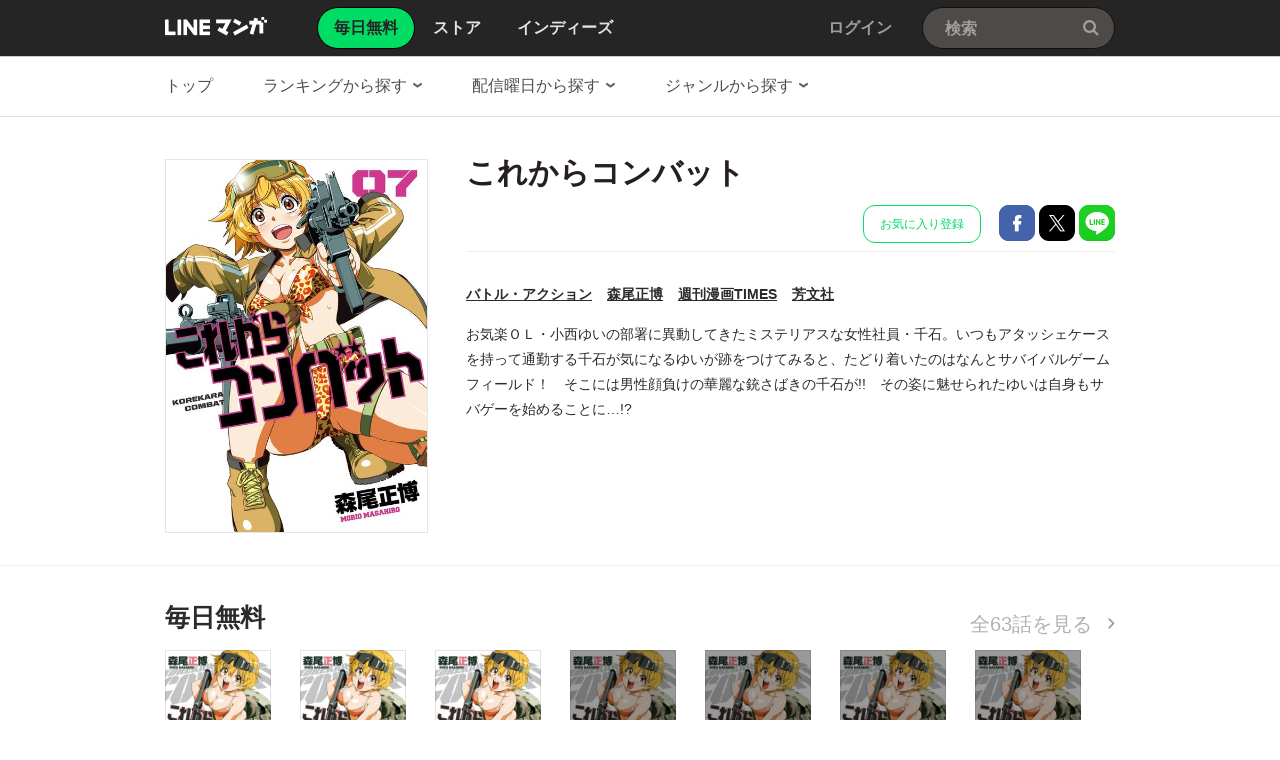

--- FILE ---
content_type: text/html;charset=UTF-8
request_url: https://manga.line.me/product/periodic?id=S119634
body_size: 24023
content:
<!DOCTYPE html>
<html dir="ltr">
<head>
<meta charset="UTF-8">
<title>【3話無料】これからコンバット｜漫画無料・試し読み｜LINE マンガ</title>
<meta http-equiv="X-UA-Compatible" content="IE=10">
<meta name="viewport" content="width=1078">

<meta name="description" content="これからコンバット|お気楽ＯＬ・小西ゆいの部署に異動してきたミステリアスな女性社員・千石。いつもアタッシェケースを持って通勤する千石が気になるゆいが跡をつけてみると、たどり着いたのはなんとサバイバルゲームフィールド！　そこには男性顔負けの華麗な銃さばきの千石が!!　その姿に魅せられたゆいは自身もサバゲーを始めることに…!?">

<meta name="keywords" content="森尾正博,これからコンバット,LINE,マンガ,漫画,まんが,無料">
<meta name="format-detection" content="telephone=no">

<link rel="apple-touch-icon" href="https://cdn-manga-static-file-origin.ldf-static.net/web/webtoon-linemanga-web/line_manga_web/edge/pc/img/apple_touch_icon_v6.png">
<link rel="icon" href="https://cdn-manga-static-file-origin.ldf-static.net/web/webtoon-linemanga-web/line_manga_web/edge/pc/img/favicon_v6.png" sizes="192x192">
<link rel="shortcut icon" href="https://cdn-manga-static-file-origin.ldf-static.net/web/webtoon-linemanga-web/line_manga_web/edge/pc/img/favicon_v6.ico" type="image/x-icon">



<link href="https://cdn-manga-static-file-origin.ldf-static.net/web/webtoon-linemanga-web/line_manga_web/edge/pc/css/pc_main_bb0fe1ac15f00f48687d26fbb1a664742a12b662.css" rel="stylesheet">


<link rel="search" type="application/opensearchdescription+xml" href="https://manga.line.me/opensearch.xml" title="LINE マンガ">
<meta content="【3話無料】これからコンバット｜漫画無料・試し読み｜LINE マンガ" property="og:title">
<meta content="article" property="og:type">
<meta content="https://manga.line.me/product/periodic?id=S119634" property="og:url">
<meta content="https://cdn-manga-static-file-origin.ldf-static.net/0hKw-baXRtFFgQGwFlRrZrDyVGEjdpdwNRei1FbGtcHisjeFtcJHRaOD1eSmk1LVIOKi0/xxlarge" property="og:image">

<meta content="これからコンバット|お気楽ＯＬ・小西ゆいの部署に異動してきたミステリアスな女性社員・千石。いつもアタッシェケースを持って通勤する千石が気になるゆいが跡をつけてみると、たどり着いたのはなんとサバイバルゲームフィールド！　そこには男性顔負けの華麗な銃さばきの千石が!!　その姿に魅せられたゆいは自身もサバゲーを始めることに…!?" property="og:description">

<meta content="LINEマンガ" property="og:site_name">
<meta content="1420582741526424" property="fb:app_id">
<meta content="summary" name="twitter:card">
<meta content="@LINEmanga" name="twitter:site">
<meta name="twitter:image" content="https://cdn-manga-static-file-origin.ldf-static.net/0hcTMZx4NuPHtwIylGJo5DLEd-OhQJTytyGhVtXxVxPAwJUGUpGE11GVMhMQ5dEnMrTUV1TQ" />




<script>
(function(i,s,o,g,r,a,m){i['GoogleAnalyticsObject']=r;i[r]=i[r]||function(){ (i[r].q=i[r].q||[]).push(arguments)},i[r].l=1*new Date();a=s.createElement(o),m=s.getElementsByTagName(o)[0];a.async=1;a.src=g;m.parentNode.insertBefore(a,m)})(window,document,'script','//www.google-analytics.com/analytics.js','ga');
ga('create', 'UA-55451058-1', 'auto', {
    'sampleRate': 10
});


    ga('send', 'pageview', {'title': '無料連載詳細'});



    ga('send', 'event', '無料連載詳細｜表示', '表示', 'これからコンバット,S119634');

</script>


  <!-- Google Tag Manager -->
  <script>(function(w,d,s,l,i){w[l]=w[l]||[];w[l].push({'gtm.start':
  new Date().getTime(),event:'gtm.js'});var f=d.getElementsByTagName(s)[0],
  j=d.createElement(s),dl=l!='dataLayer'?'&l='+l:'';j.async=true;j.src=
  'https://www.googletagmanager.com/gtm.js?id='+i+dl;f.parentNode.insertBefore(j,f);
  })(window,document,'script','dataLayer',"GTM-KRK9LLQ");</script>
  <!-- End Google Tag Manager -->





</head>
<body class="CTypeFree CTypeDetail ExOsMac">

<!-- Google Tag Manager (noscript) -->
<noscript><iframe src="https://www.googletagmanager.com/ns.html?id=GTM-KRK9LLQ"
  height="0" width="0" style="display:none;visibility:hidden"></iframe></noscript>
  <!-- End Google Tag Manager (noscript) -->







<div class="LyWrap">


<!--HEADER-AREA-->
<header class="LyHead">
<div class="ArHead01">
<h1 class="MdGHD01Logo">
<a href="/" class="mdGHD01Link">LINE マンガ</a>
<!--/MdGHD01Logo--></h1><ul class="MdGHD02Nav">
<li class="mdGHD02Current"><a href="/"><span>毎日無料</span></a></li>
<li ><a href="/store/"><span>ストア</span></a></li>
<li ><a href="/indies/"><span>インディーズ</span></a></li>
<!--/MdGHD02Nav--></ul>
<div class="MdGHD03Util">


<a href="/login/redirect_to_line_login" class="mdGHD03Link">ログイン</a>



<!--/MdGHD03Util--></div><div class="MdGHD05Search" data-widget="widget.SearchSuggest" data-type="all">
<h2 class="MdHide">検索</h2>
<input type="text" value="" placeholder="検索" class="mdGHD05Input fnInput" autocomplete="off" data-gcl="ヘッダー,click,ヘッダー｜検索">
<input type="submit" value="検索" class="mdGHD05Btn fnSubmit">
<!--/MdGHD05Search--></div><!--/ArHead01--></div>
<!--/LyHead--></header>
<!--/HEADER-AREA-->





<!--CONTENTS-AREA-->
<div class="LyContents MdCF">

<!--TOP-CONTENTS-AREA-->
<div class="LyTop">



<div class="ArTop02" role="navigation">
<div class="MdCMN01Nav">
<ul>

<li class="mdCMN01Li"><a href="/">トップ</a></li>

<li class="mdCMN01Li"><div class="MdCMN09Select mdCMN09Ranking" data-widget="widget.DropdownNav">
<div class="mdCMN09Label">
<span class="mdCMN09LabelTxt">

ランキングから探す

</span><span class="mdCMN09LabelIco"></span>
</div>
<ul class="mdCMN09Option fnNav">
<li data-label="総合"><a href="/periodic/gender_ranking?gender=0">総合</a></li>
<li data-label="少年・青年"><a href="/periodic/gender_ranking?gender=1">少年・青年</a></li>
<li data-label="少女・女性"><a href="/periodic/gender_ranking?gender=2">少女・女性</a></li>
</ul>
<!--/MdCMN09Select--></div></li>
<li class="mdCMN01Li"><div class="MdCMN09Select mdCMN09Weekday" data-widget="widget.DropdownNav">
<div class="mdCMN09Label">
<span class="mdCMN09LabelTxt">

配信曜日から探す

</span><span class="mdCMN09LabelIco"></span>
</div>
<ul class="mdCMN09Option fnNav">
<li data-label="月曜日"><a href="/daily_list?week_day=2">月曜日</a></li>
<li data-label="火曜日"><a href="/daily_list?week_day=3">火曜日</a></li>
<li data-label="水曜日"><a href="/daily_list?week_day=4">水曜日<span class="MdIco01NewP01">新着</span></a></li>
<li data-label="木曜日"><a href="/daily_list?week_day=5">木曜日</a></li>
<li data-label="金曜日"><a href="/daily_list?week_day=6">金曜日</a></li>
<li data-label="土曜日"><a href="/daily_list?week_day=7">土曜日</a></li>
<li data-label="日曜日"><a href="/daily_list?week_day=1">日曜日</a></li>
</ul>
<!--/MdCMN09Select--></div></li>
<li class="mdCMN01Li"><div class="MdCMN09Select mdCMN09Category" data-widget="widget.DropdownNav">
<div class="mdCMN09Label">
<span class="mdCMN09LabelTxt">

ジャンルから探す

</span><span class="mdCMN09LabelIco"></span>
</div>
<ul class="mdCMN09Option fnNav">
<li><a href="/genre_list?genre_id=0001">バトル・アクション</a></li>
<li><a href="/genre_list?genre_id=0002">ファンタジー・SF</a></li>
<li><a href="/genre_list?genre_id=0003">恋愛</a></li>
<li><a href="/genre_list?genre_id=0004">スポーツ</a></li>
<li><a href="/genre_list?genre_id=0005">ミステリー・ホラー</a></li>
<li><a href="/genre_list?genre_id=0006">裏社会・アングラ</a></li>
<li><a href="/genre_list?genre_id=0007">ヒューマンドラマ</a></li>
<li><a href="/genre_list?genre_id=0008">歴史・時代</a></li>
<li><a href="/genre_list?genre_id=0009">コメディ・ギャグ</a></li>
<li><a href="/genre_list?genre_id=ffff">その他</a></li>
</ul>
<!--/MdCMN09Select--></div></li>

</ul>
<!--/MdCMN01Nav--></div>
<!--/ArTop02--></div>



<!--/LyTop--></div>
<!--/TOP-CONTENTS-AREA-->


<div class="lyContentsWrap">

<!--MAIN-CONTENTS-AREA-->
<div class="LyMain" role="main">


<article>

    <section class="ArMain01">
        <div class="MdMNG01Item">
            <div class="mdMNG01Img">
                <span class="mdMNG01Thumbnail">
                    <img src="https://cdn-manga-static-file-origin.ldf-static.net/0hKw-baXRtFFgQGwFlRrZrDyVGEjdpdwNRei1FbGtcHisjeFtcJHRaOD1eSmk1LVIOKi0/xxlarge" alt="これからコンバット">
                </span>
            </div>
            <div class="mdMNG01Txt">
                <h1 class="mdMNG01Ttl">これからコンバット</h1>
                <div class="mdMNG01Util">

                
                    <ul class="mdMNG01Share">

                        <!-- 定期購読の追加/削除 -->
                        
                            
                                <li>
                                    <a
                                        href="javascript:;"
                                        class="MdBtn03Fav01"
                                        data-widget="widget.Favorite"
                                        data-href="/api/subscription/create_or_update"
                                        data-product_id="S119634"
                                        data-gcl="連載 - 詳細,click,無料連載詳細｜お気に入り登録"
                                    >
                                        お気に入り登録
                                    </a>
                                </li>
                            
                        

                        <li>
                            <a
                                href="javascript:;"
                                class="MdBtn01Fb01"
                                title="Facebookで共有"
                                data-share_url="https://app-manga.line.me/schema/timeline/B00163525508/"
                            >
                                Facebookで共有
                            </a>
                        </li>
                        <li>
                            <a
                                href="javascript:;"
                                class="MdBtn01Tw01"
                                title="Xで共有"
                                data-share_short_url="https://app-manga.line.me/schema/timeline/B00163525508/"
                                data-share_string="【無料】「これからコンバット」を読んでるよ！LINEマンガなら今すぐ無料で第1話が読める！"
                                data-share_hashtags="LINEマンガ"
                            >
                                Xで共有
                            </a>
                        </li>
                        <li>
                            <a
                                href="javascript:;"
                                class="MdBtn01Line01"
                                title="LINEで共有"
                                data-base_url="https://line.me"
                                data-share_short_url="https://app-manga.line.me/schema/timeline/B00163525508/"
                                data-share_string="【無料】「これからコンバット」を読んでるよ！LINEマンガなら今すぐ無料で第1話が読める！"
                            >
                                LINEで共有
                            </a>
                        </li>
                    </ul>
                

            </div>
            <dl class="MdMNG04Meta">
                <dt class="mdMNG04Dt01">ジャンル</dt>
                <dd class="mdMNG04Dd01">
                    <a href="/genre_list?genre_id=0001">バトル・アクション</a>
                </dd>
                <dt class="mdMNG04Dt02">作家名</dt>
                <dd class="mdMNG04Dd02">
                    
                        
                            <a href="/search_product/author_list?author_id=E14197">
                                森尾正博
                            </a>
                            
                    
                </dd>
                <dt class="mdMNG04Dt04">掲載誌</dt>
                <dd class="mdMNG04Dd04">
                    <a href="/search_product/magazine_list?magazine_id=40038&referer=periodic">
                        週刊漫画TIMES
                    </a>
                </dd>
                <dt class="mdMNG04Dt03">出版社</dt>
                <dd class="mdMNG04Dd03">
                    <a href="/search_product/publisher_list?publisher_id=400136&referer=periodic">
                        芳文社
                    </a>
                </dd>
            <!--/MdMNG04Meta--></dl>

            <div class="MdMNG03Summary" data-widget="BookSummary">
                <p class="mdMNG03Txt fnText" style="max-height:140px;">
                    お気楽ＯＬ・小西ゆいの部署に異動してきたミステリアスな女性社員・千石。いつもアタッシェケースを持って通勤する千石が気になるゆいが跡をつけてみると、たどり着いたのはなんとサバイバルゲームフィールド！　そこには男性顔負けの華麗な銃さばきの千石が!!　その姿に魅せられたゆいは自身もサバゲーを始めることに…!?
                </p>
                <p class="mdMNG03Btn fnFolder" style="display: none;">
                    <a href="javascript:;" class="mdMNG03Link">もっと見る</a>
                </p>
            <!--/MdMNG03Summary--></div>

            </div>
        <!--/MdMNG01Item--></div>
    <!--/ArMain01--></section>

    <div class="ArSeparator01"></div>

    <!-- LINEMANGA-19554 連載全話無料CP-Web対応の汎用化対応  -->
    
    <!-- /LINEMANGA-19554 -->

    

        <section
            class="
                ArMain02
                periodicDetailChapterList
                
            "
        >
            <header class="MdCMN04Head">
                <h2 class="mdCMN04Ttl">
                    <span class="mdCMN04SubTtl">毎日無料</span>
                </h2>
                <p class="mdCMN04Util">
                    <a
                        href="javascript:;"
                        class="mdCMN04Link"
                        data-widget="common.widget.PopupTrigger"
                        data-popup='chapterList'
                        data-conf='{"bookType":"free-book","productId":"S119634"}'
                    >
                        全63話を見る
                    </a>
                </p>
            <!--/MdCMN04Head--></header>

            <!-- booksという名前で渡すと、もともとあったbooksが上書きされて消えるので、ここだけ名前をbook_rowsに変える -->
            <div class="MdCMN05List" >
    <ul><!--
        
            
                --><li >
                    <a
                        data-product_id=""
                        data-widget="BookItem"
                        data-action="read"
                        data-type="free"
                        title="1st shot"
                        data-title="1st shot"
                        data-book_id="B00163525508"
                        data-is_rich=""
                        data-schema="https://app-manga.line.me/schema/product/S119634/?to_market=1"
                        data-selling_price="0"
                    ><!--
            
            --><div class="MdCMN06Img">
              <img src="https://cdn-manga-static-file-origin.ldf-static.net/0hf2B9jGvLOR1_QCuMgbBGSkkdP3IGLC4UFXZoOg4DP3MHbn4YFnQkeglAIi1RcnxDSyVw/periodic_tablet" alt="1st shot">
            </div>
            <span class="mdCMN05Ttl">1st shot</span>
            <ul class="mdCMN05InfoList"><!--
                
                    --><li>第1話</li><!--
                
                
                
                    
                
            --></ul>
        </a><!--
    
            
                --><li >
                    <a
                        data-product_id=""
                        data-widget="BookItem"
                        data-action="read"
                        data-type="free"
                        title="2nd shot"
                        data-title="2nd shot"
                        data-book_id="B00163525511"
                        data-is_rich=""
                        data-schema="https://app-manga.line.me/schema/product/S119634/?to_market=1"
                        data-selling_price="0"
                    ><!--
            
            --><div class="MdCMN06Img">
              <img src="https://cdn-manga-static-file-origin.ldf-static.net/0hj4B2LcYPNRt_SyZNdqlKTEkWM3QGJyISFX1kPA4IM3UHZXBIFi96Lg4fLitRfCcdEy9-/periodic_tablet" alt="2nd shot">
            </div>
            <span class="mdCMN05Ttl">2nd shot</span>
            <ul class="mdCMN05InfoList"><!--
                
                    --><li>第2話</li><!--
                
                
                
                    
                
            --></ul>
        </a><!--
    
            
                --><li >
                    <a
                        data-product_id=""
                        data-widget="BookItem"
                        data-action="read"
                        data-type="free"
                        title="3rd shot"
                        data-title="3rd shot"
                        data-book_id="B00163525513"
                        data-is_rich=""
                        data-schema="https://app-manga.line.me/schema/product/S119634/?to_market=1"
                        data-selling_price="0"
                    ><!--
            
            --><div class="MdCMN06Img">
              <img src="https://cdn-manga-static-file-origin.ldf-static.net/0hR7dinDZtDRhZEB5OUPByT29NC3cgfBoRMyZcPyhTC3YhPkNGbCVEeikZFih3Jx8eNXRE/periodic_tablet" alt="3rd shot">
            </div>
            <span class="mdCMN05Ttl">3rd shot</span>
            <ul class="mdCMN05InfoList"><!--
                
                    --><li>第3話</li><!--
                
                
                
                    
                
            --></ul>
        </a><!--
    
            
                --><li class="mdCMN05Lock">
                    <a
                        title="4th shot"
                        href="javascript:;"
                        class="mdGFT02BtnApp"
                        data-widget="common.widget.PopupTrigger"
                        data-popup="download"
                    ><!--
            
            --><div class="MdCMN06Img">
              <img src="https://cdn-manga-static-file-origin.ldf-static.net/0h6NznvDEpaWFHF3o3TvcWNnFKbw4-e35oLSE4RjZUbw8_OS4zciQhADBEclFpIHtnK3Mg/periodic_tablet" alt="4th shot">
            </div>
            <span class="mdCMN05Ttl">4th shot</span>
            <ul class="mdCMN05InfoList"><!--
                
                    --><li>第4話</li><!--
                
                
                
                    --><li>アプリで配信中</li><!--
                
            --></ul>
        </a><!--
    
            
                --><li class="mdCMN05Lock">
                    <a
                        title="5th shot"
                        href="javascript:;"
                        class="mdGFT02BtnApp"
                        data-widget="common.widget.PopupTrigger"
                        data-popup="download"
                    ><!--
            
            --><div class="MdCMN06Img">
              <img src="https://cdn-manga-static-file-origin.ldf-static.net/0hN8YDzP-hERdkPQJBbdJuQFJgF3gdUQYeDgtAMBV-F3kcEwRHXQsMJEA-CidKCgMRCFlX/periodic_tablet" alt="5th shot">
            </div>
            <span class="mdCMN05Ttl">5th shot</span>
            <ul class="mdCMN05InfoList"><!--
                
                    --><li>第5話</li><!--
                
                
                
                    --><li>アプリで配信中</li><!--
                
            --></ul>
        </a><!--
    
            
                --><li class="mdCMN05Lock">
                    <a
                        title="6th shot"
                        href="javascript:;"
                        class="mdGFT02BtnApp"
                        data-widget="common.widget.PopupTrigger"
                        data-popup="download"
                    ><!--
            
            --><div class="MdCMN06Img">
              <img src="https://cdn-manga-static-file-origin.ldf-static.net/0hk4CocVIINBt-FidNd_ZLTEhLMnQHeiMSFCBlPA9VMnUGOCZMSnkpfV0XLytQISYdEnJ9/periodic_tablet" alt="6th shot">
            </div>
            <span class="mdCMN05Ttl">6th shot</span>
            <ul class="mdCMN05InfoList"><!--
                
                    --><li>第6話</li><!--
                
                
                
                    --><li>アプリで配信中</li><!--
                
            --></ul>
        </a><!--
    
            
                --><li class="mdCMN05Lock">
                    <a
                        title="7th shot"
                        href="javascript:;"
                        class="mdGFT02BtnApp"
                        data-widget="common.widget.PopupTrigger"
                        data-popup="download"
                    ><!--
            
            --><div class="MdCMN06Img">
              <img src="https://cdn-manga-static-file-origin.ldf-static.net/0hX-zlzYcEBwJHFRRUTvp4VXFIAW0-eRALLSNWJTZWAWw_O0QALHUcMzFCHDJpIhUEK3FB/periodic_tablet" alt="7th shot">
            </div>
            <span class="mdCMN05Ttl">7th shot</span>
            <ul class="mdCMN05InfoList"><!--
                
                    --><li>第7話</li><!--
                
                
                
                    --><li>アプリで配信中</li><!--
                
            --></ul>
        </a><!--
    
-->

</div>

        <!--/ArMain02--></section>

        <!-- 特典スタンプ -->
        

        <div class="ArSeparator01"><hr></div>

        <!-- コメント -->
        <section class="ArMain03">
            <header class="MdCMN04Head">
                <h2 class="mdCMN04Ttl">コメント</h2>
                
                    <p class="mdCMN04Util">
                        <a
                            href="javascript:;"
                            class="MdBtn03Comment01"
                            data-widget="widget.ButtonBookComment"
                            data-conf='{"commentCount":111, "bookId":"B00163525508", "bookType":"free", "reload":1}'
                        >
                            コメント投稿
                        </a>
                    </p>
                
            <!--/MdCMN04Head--></header>
            <div
                class="MdMNG06Review"
                data-widget="widget.CommentList"
                data-comment-count="111"
            >
                
                    
                        <div
                            class="mdMNG06Item"
                            data-widget="widget.CommentItem"
                            data-id="58253491"
                            data-type="free"
                        >
                            <dl class="mdMNG06Option">
                                <dt>投稿日</dt>
                                <dd class="mdMNG06Date">2021/11/25</dd><!--
                                --><dt>ユーザー名</dt><dd class="mdMNG06Username">ゾディアーク</dd><!--
                                -->
                            </dl>
                            <p class="mdMNG06Txt">少なくともブラックじゃない会社やな</p>
                        </div>
                    
                        <div
                            class="mdMNG06Item"
                            data-widget="widget.CommentItem"
                            data-id="58253490"
                            data-type="free"
                        >
                            <dl class="mdMNG06Option">
                                <dt>投稿日</dt>
                                <dd class="mdMNG06Date">2021/05/21</dd><!--
                                --><dt>ユーザー名</dt><dd class="mdMNG06Username">vsr</dd><!--
                                -->
                            </dl>
                            <p class="mdMNG06Txt">定時で帰ってそのままサバゲーよくやってます笑
最近のは短い銃も多いのでバッグひとつで行けるから仕事場に持って行ってもバレないから良い</p>
                        </div>
                    
                        <div
                            class="mdMNG06Item"
                            data-widget="widget.CommentItem"
                            data-id="58253489"
                            data-type="free"
                        >
                            <dl class="mdMNG06Option">
                                <dt>投稿日</dt>
                                <dd class="mdMNG06Date">2020/05/22</dd><!--
                                --><dt>ユーザー名</dt><dd class="mdMNG06Username">米太郎</dd><!--
                                -->
                            </dl>
                            <p class="mdMNG06Txt">何気に自分史に残る傑作漫画
作者の画風が好みすぎる</p>
                        </div>
                    
                    <p class="mdMNG06Link">
                        <a
                            href="javascript:;"
                            class="fnCount"
                            data-widget="widget.ButtonBookComment"
                            data-conf='{"commentCount":111, "bookId":"B00163525508", "bookType":"free", "onlyList":1}'
                        >
                            111件のコメントを見る
                        </a>
                    </p>
                
            <!--/MdMNG06Review--></div>
        <!--/ArMain03--></section>

        <div class="ArSeparator01"><hr></div>

    

    <!-- 発売中の単行本 -->
    
        <div class="ArSeparator01"><hr></div>
        <section class="ArMain04">
            <header class="MdCMN04Head">
<h2 class="mdCMN04Ttl">発売中の単行本</h2>

<p class="mdCMN04Util"><a href="/book/related_product_list?product_id=S119634" class="mdCMN04Link" >もっと見る</a></p>








<!--/MdCMN04Head--></header>

            <div
	class="MdCMN07List "
	
	
	
>
	
		<ul class="mdCMN07Ul ">
	<!-- PLEASE DO NOT DELETE THIS COMMENT
	
		
			--><li class="mdCMN07Li">
				
						<a
							href="/book/detail?id=B00160512965"
							title="これからコンバット　１巻"
						>
				
				
							<div class="MdCMN08Img">
								<img src="https://cdn-manga-static-file-origin.ldf-static.net/0hi5WUNbwENhpqLCMnPINJTV9xMHUTQCETABpnLhFrPGlZTiYYBB97dRtpaCtPGnBMUEM/large" alt="これからコンバット　１巻">
							<!--/MdCMN08Img--></div>
							<span class="mdCMN07Ttl">これからコンバット　１巻</span>
							<div class="mdCMN07Status">
								
    							
    								¥715
    							
    							
								
							</div>
						</a>
			</li><!--
			--><!--
		
		
		
		
		
		
		--><!--
	
		
			--><li class="mdCMN07Li">
				
						<a
							href="/book/detail?id=B00160512966"
							title="これからコンバット　２巻"
						>
				
				
							<div class="MdCMN08Img">
								<img src="https://cdn-manga-static-file-origin.ldf-static.net/0htPHlFgxbK391FT5CI7pUKEBILRAMeTx2HyN6Sw5SIQxGLG4sTXFsSVlQdU5QI20pT3o/large" alt="これからコンバット　２巻">
							<!--/MdCMN08Img--></div>
							<span class="mdCMN07Ttl">これからコンバット　２巻</span>
							<div class="mdCMN07Status">
								
    							
    								¥715
    							
    							
								
							</div>
						</a>
			</li><!--
			--><!--
		
		
		
		
		
		
		--><!--
	
		
			--><li class="mdCMN07Li">
				
						<a
							href="/book/detail?id=B00160512967"
							title="これからコンバット　３巻"
						>
				
				
							<div class="MdCMN08Img">
								<img src="https://cdn-manga-static-file-origin.ldf-static.net/0hRI2zQ159DWYPAxhbWaxyMTpeCwl2bxpvZTVcUnREBxU8MUNkZ2dBUihGU1cqNUswNWw/large" alt="これからコンバット　３巻">
							<!--/MdCMN08Img--></div>
							<span class="mdCMN07Ttl">これからコンバット　３巻</span>
							<div class="mdCMN07Status">
								
    							
    								¥715
    							
    							
								
							</div>
						</a>
			</li><!--
			--><!--
		
		
		
		
		
		
		--><!--
	
		
			--><li class="mdCMN07Li">
				
						<a
							href="/book/detail?id=B00160512968"
							title="これからコンバット　４巻"
						>
				
				
							<div class="MdCMN08Img">
								<img src="https://cdn-manga-static-file-origin.ldf-static.net/0hC8-QxcMWHBcQKAkqRodjQCV1GnhpRAseeh5NI2tvFmQjHwhGKRoGdGdtQiY1HlpBKkc/large" alt="これからコンバット　４巻">
							<!--/MdCMN08Img--></div>
							<span class="mdCMN07Ttl">これからコンバット　４巻</span>
							<div class="mdCMN07Status">
								
    							
    								¥715
    							
    							
								
							</div>
						</a>
			</li><!--
			--><!--
		
		
		
		
		
		
		--><!--
	
		
			--><li class="mdCMN07Li">
				
						<a
							href="/book/detail?id=B00160565085"
							title="これからコンバット　５巻"
						>
				
				
							<div class="MdCMN08Img">
								<img src="https://cdn-manga-static-file-origin.ldf-static.net/0hIX-6dfo-FncQTwNKRuBpICUSEBhpIwF-enlHQ2sIHAQjdwIifn0NFGYKSEY1eVAhKiA/large" alt="これからコンバット　５巻">
							<!--/MdCMN08Img--></div>
							<span class="mdCMN07Ttl">これからコンバット　５巻</span>
							<div class="mdCMN07Status">
								
    							
    								¥715
    							
    							
								
							</div>
						</a>
			</li><!--
			--><!--
		
		
		
		
		
		
		--><!--
	
		
			--><li class="mdCMN07Li">
				
						<a
							href="/book/detail?id=B00160614437"
							title="これからコンバット　６巻"
						>
				
				
							<div class="MdCMN08Img">
								<img src="https://cdn-manga-static-file-origin.ldf-static.net/0h_gTfANd9AEhpHxV1P7J_H1xCBicQcxdBAylRfBJYCjtaLkEYBXgdeR5aXnlMKUYeUyk/large" alt="これからコンバット　６巻">
							<!--/MdCMN08Img--></div>
							<span class="mdCMN07Ttl">これからコンバット　６巻</span>
							<div class="mdCMN07Status">
								
    							
    								¥715
    							
    							
								
							</div>
						</a>
			</li><!--
			--><!--
		
		
		
		
		
		
		--><!--
	
	-->
		</ul>
	
		<script id="indies-book-item" type="text/x-jsrender">
		<li class="mdIND04Item {{if !is_reject && status == 0}}mdIND04Draft{{/if}}">
			<div class="mdIND04Txt">
				
					<a href="/indies/book/article?id={{:id}}" title="読む" class="mdIND04Link">
				
					
						{{if book.is_new }}NEW!{{/if}}
					
						<img src="{{:thumbnail}}" alt="">
				</a>
				<div class="itemInfo">
					<h3 class="mdIND04Ttl">
						<b>第{{:volume}}話 {{:name}}</b>
						
					</h3>
					<dl class="mdIND04Info">
						<dt>いいね数</dt>
						<dd class="mdIND04Fav">
							<span class="MdIcoLike01"></span>{{:~comma(iine_count)}}
						</dd>
						<dt>コメント数</dt>
						<dd class="mdIND04Comment">
							<span class="MdIcoComment01"></span>{{:~comma(comment_count)}}
						</dd>
					</dl>
				</div>
			</div>
				
		</li>
		</script>
	
</div>

        <!--/ArMain04--></section>
    

    <!-- オススメ書籍 -->
    <div class="ArSeparator01"><hr></div>
    <section class="ArMain05">
        <header class="MdCMN04Head">
<h2 class="mdCMN04Ttl">あなたにおすすめのマンガ</h2>








<!--/MdCMN04Head--></header>

        
            <!--
プロダクト単位のリスト部分
-->


<div class="MdCMN05List" >
    <ul>
        
            <li>
                
                
                    <a
                        href="/product/periodic?id=Z0001139"
                        title="入学傭兵"
                        
                    >
                        <div class="MdCMN06Img">
                            <img src="https://cdn-manga-static-file-origin.ldf-static.net/0hnFGUt6j9MWl6LCCTnC5OPl9xNwYDQCZgEBpgXQFrOxpJRS1oEk8YSDpzGQckQglfHUgqD10qaVxWWXY6Exp-DFoo/middle" alt="入学傭兵">
                        </div>
                        <span class="mdCMN05Ttl"><!--
                            
                            
                            -->入学傭兵
                        </span>
                        <ul class="mdCMN05InfoList"><!--
	                        --><li>
                                <span class="mdCMN05Like">65,095</span>
                            </li><!--
	                        
	                        --><li>原作：YC 作画：rakhyun</li>
                        </ul>
                    </a>
                
                
                
            </li><!--
        -->
            <li>
                
                
                    <a
                        href="/product/periodic?id=Z0003316"
                        title="魔物喰らいの冒険者～俺だけ魔物を喰らって強くなる～"
                        
                    >
                        <div class="MdCMN06Img">
                            <img src="https://cdn-manga-static-file-origin.ldf-static.net/b3c809e0t169d5b73/middle" alt="魔物喰らいの冒険者～俺だけ魔物を喰らって強くなる～">
                        </div>
                        <span class="mdCMN05Ttl"><!--
                            
                            
                            -->魔物喰らいの冒険者～俺だけ魔物を喰らって強くなる～
                        </span>
                        <ul class="mdCMN05InfoList"><!--
	                        --><li>
                                <span class="mdCMN05Like">1,464</span>
                            </li><!--
	                        
	                        --><li>原作：錬金王　アース・スターノベル刊/キャラクター原案：かわく/制作：壱松けい・たなおたなこ・フーモア</li>
                        </ul>
                    </a>
                
                
                
            </li><!--
        -->
            <li>
                
                
                    <a
                        href="/product/periodic?id=Z0001147"
                        title="鉄槌教師"
                        
                    >
                        <div class="MdCMN06Img">
                            <img src="https://cdn-manga-static-file-origin.ldf-static.net/0hC89zRlr6HBcEAw05R2hjQCFeGnh9bwsebjVNI39EFmQ3Si8BagEVJUhKIUFxZAURS2cGcXMLRy4pdltEMWFVdSJR/middle" alt="鉄槌教師">
                        </div>
                        <span class="mdCMN05Ttl"><!--
                            
                            
                            -->鉄槌教師
                        </span>
                        <ul class="mdCMN05InfoList"><!--
	                        --><li>
                                <span class="mdCMN05Like">13,634</span>
                            </li><!--
	                        
	                        --><li>チェ・ヨンテク(原作)・ハン・ガラム(作画)</li>
                        </ul>
                    </a>
                
                
                
            </li><!--
        -->
            <li>
                
                
                    <a
                        href="/product/periodic?id=Z0003430"
                        title="部長K"
                        
                    >
                        <div class="MdCMN06Img">
                            <img src="https://cdn-manga-static-file-origin.ldf-static.net/0hQAGVLsB2Dm56Lx7GujlxOV9yCAEDQxlnEBlfWgFoBB1JZQJlLiwKUwEuNCEef0A9GkpCXQ0sWF5SWkk9RxoWDV0v/middle" alt="部長K">
                        </div>
                        <span class="mdCMN05Ttl"><!--
                            
                            
                            -->部長K
                        </span>
                        <ul class="mdCMN05InfoList"><!--
	                        --><li>
                                <span class="mdCMN05Like">23,830</span>
                            </li><!--
	                        
	                        --><li>Man&#39;s story(脚色)・jongteak Jung(作画)・PTJ COMICS(制作)</li>
                        </ul>
                    </a>
                
                
                
            </li><!--
        -->
            <li>
                
                
                    <a
                        href="/product/periodic?id=S126088"
                        title="TSUYOSHI 誰も勝てない、アイツには"
                        
                    >
                        <div class="MdCMN06Img">
                            <img src="https://cdn-manga-static-file-origin.ldf-static.net/0hJXrzImXgFXdPAwXWdtpqIHpeExg2bwJ-JTVEQzREHwR8ZwYle2dcF2xGS0JjMAdxcjE/middle" alt="TSUYOSHI 誰も勝てない、アイツには">
                        </div>
                        <span class="mdCMN05Ttl"><!--
                            
                            
                            -->TSUYOSHI 誰も勝てない、アイツには
                        </span>
                        <ul class="mdCMN05InfoList"><!--
	                        --><li>
                                <span class="mdCMN05Like">5,484</span>
                            </li><!--
	                        
	                        --><li>丸山恭右・Zoo</li>
                        </ul>
                    </a>
                
                
                
            </li><!--
        -->
            <li>
                
                
                    <a
                        href="/product/periodic?id=S105795"
                        title="ザ・ファブル"
                        
                    >
                        <div class="MdCMN06Img">
                            <img src="https://cdn-manga-static-file-origin.ldf-static.net/0hZuFRyrmyBVp7KxHN5_t6DU52AzUCRxJTER1UbgBsDylIHxYNR0saPQ5uW2tVTkAKRks/middle" alt="ザ・ファブル">
                        </div>
                        <span class="mdCMN05Ttl"><!--
                            
                            
                            -->ザ・ファブル
                        </span>
                        <ul class="mdCMN05InfoList"><!--
	                        --><li>
                                <span class="mdCMN05Like">18,524</span>
                            </li><!--
	                        
	                        --><li>南勝久</li>
                        </ul>
                    </a>
                
                
                
            </li><!--
        -->
            <li>
                
                
                    <a
                        href="/product/periodic?id=Z0002081"
                        title="コミュ障、異世界へ行く"
                        
                    >
                        <div class="MdCMN06Img">
                            <img src="https://cdn-manga-static-file-origin.ldf-static.net/a1a9c2b1t16a44e3b/middle" alt="コミュ障、異世界へ行く">
                        </div>
                        <span class="mdCMN05Ttl"><!--
                            
                            
                            -->コミュ障、異世界へ行く
                        </span>
                        <ul class="mdCMN05InfoList"><!--
	                        --><li>
                                <span class="mdCMN05Like">1,403</span>
                            </li><!--
	                        
	                        --><li>原作：山下将誇・作画：宇上貴正</li>
                        </ul>
                    </a>
                
                
                
            </li><!--
        -->
            <li>
                
                
                    <a
                        href="/product/periodic?id=S126493"
                        title="終の退魔師 ―エンダーガイスター―＜無修正ver.＞"
                        
                    >
                        <div class="MdCMN06Img">
                            <img src="https://cdn-manga-static-file-origin.ldf-static.net/0huZuIw-fgKnVIMDrYbG5VIn1tLBoxXD18IgZ7QTN3IAZ7Amt3JAEwGm11dEBkBz93fV4/middle" alt="終の退魔師 ―エンダーガイスター―＜無修正ver.＞">
                        </div>
                        <span class="mdCMN05Ttl"><!--
                            
                            
                            -->終の退魔師 ―エンダーガイスター―＜無修正ver.＞
                        </span>
                        <ul class="mdCMN05InfoList"><!--
	                        --><li>
                                <span class="mdCMN05Like">3,940</span>
                            </li><!--
	                        
	                        --><li>四方山貴史</li>
                        </ul>
                    </a>
                
                
                
            </li><!--
        -->
            <li>
                
                
                    <a
                        href="/product/periodic?id=Z0002658"
                        title="不良担当不良"
                        
                    >
                        <div class="MdCMN06Img">
                            <img src="https://cdn-manga-static-file-origin.ldf-static.net/0h5Ojx1_05amBXAXunlRkVN3JcbA8ubX1pPTc7VCxGYBNkYUYyEA4mWzNpQix9VC9iCWVwAnQBNVF-dC0zPjVyAXBW/middle" alt="不良担当不良">
                        </div>
                        <span class="mdCMN05Ttl"><!--
                            
                            
                            -->不良担当不良
                        </span>
                        <ul class="mdCMN05InfoList"><!--
	                        --><li>
                                <span class="mdCMN05Like">14,931</span>
                            </li><!--
	                        
	                        --><li>GRIMZO</li>
                        </ul>
                    </a>
                
                
                
            </li><!--
        -->
            <li>
                
                
                    <a
                        href="/product/periodic?id=Z0003704"
                        title="武術の天才が生き残る術"
                        
                    >
                        <div class="MdCMN06Img">
                            <img src="https://cdn-manga-static-file-origin.ldf-static.net/0hDlPL31HhG0NtNQVZ72NkFEhoHSwUWQxKBwNKdxZyETBeVgNLBiY0QzhHOyEpYSRvBlEBLBg9QHJFQFwRAlsHIR81/middle" alt="武術の天才が生き残る術">
                        </div>
                        <span class="mdCMN05Ttl"><!--
                            
                            
                            -->武術の天才が生き残る術
                        </span>
                        <ul class="mdCMN05InfoList"><!--
	                        --><li>
                                <span class="mdCMN05Like">5,893</span>
                            </li><!--
	                        
	                        --><li>JP(脚色)・YOON.C(作画)・Blue seesaw(原作)</li>
                        </ul>
                    </a>
                
                
                
            </li><!--
        -->
            <li>
                
                
                    <a
                        href="/product/periodic?id=Z0003834"
                        title="天下君臨～江湖を覇せし者～"
                        
                    >
                        <div class="MdCMN06Img">
                            <img src="https://cdn-manga-static-file-origin.ldf-static.net/5a7b725dt16915a8f/middle" alt="天下君臨～江湖を覇せし者～">
                        </div>
                        <span class="mdCMN05Ttl"><!--
                            
                            
                            -->天下君臨～江湖を覇せし者～
                        </span>
                        <ul class="mdCMN05InfoList"><!--
	                        --><li>
                                <span class="mdCMN05Like">6,152</span>
                            </li><!--
	                        
	                        --><li>sidae(脚色/作画)・Y.H.JANG(原作)</li>
                        </ul>
                    </a>
                
                
                
            </li><!--
        -->
            <li>
                
                
                    <a
                        href="/product/periodic?id=Z0003037"
                        title="魔道転生"
                        
                    >
                        <div class="MdCMN06Img">
                            <img src="https://cdn-manga-static-file-origin.ldf-static.net/0hmAorpfAUMm5SCyEXf31NOXdWNAErZyVnOD1jWilMOB1hOgZhaiYESAFjDQQbWg5mLz55Dn8Pald4fnU7aj14DncL/middle" alt="魔道転生">
                        </div>
                        <span class="mdCMN05Ttl"><!--
                            
                            
                            -->魔道転生
                        </span>
                        <ul class="mdCMN05InfoList"><!--
	                        --><li>
                                <span class="mdCMN05Like">5,981</span>
                            </li><!--
	                        
	                        --><li>Force studio(漫画)・codezero(原作)</li>
                        </ul>
                    </a>
                
                
                
            </li><!--
        -->
    </ul>
    
<!--/MdCMN05List--></div>

        

</article>


<!--/LyMain--></div>
<!--/MAIN-CONTENTS-AREA-->

<!--/lyContentsWrap--></div>

<!--/LyContents--></div>
<!--/CONTENTS-AREA-->




<footer class="LyFoot" role="contentinfo">

<div class="lyFootWrap01">
<div class="ArFoot03">

        <div class="MdCMN02TopicPath">
        <p class="mdCMN02Btn">
            <a href="javascript:;" onclick="window.scrollTo(0,0)" class="mdCMN02PageTop">ページの上へ戻る</a>
        </p>
        <ol>
            <li>
                <a href="/">LINE マンガ</a>
            </li>
            <li>
                <a href="/">毎日無料</a>
            </li>
            
                <li>毎日無料</li>
            
            <li>これからコンバット</li>
        </ol>
    <!--/MdCMN02TopicPath--></div>


<!--/ArFoot03--></div>
<div class="ArFoot04">

<!--/ArFoot04--></div>
<!--/lyFootWrap01--></div>
<div class="lyFootWrap02">
<!-- 最近チェックした本 -->





<div class="ArFoot02">
    <div class="MdGFT02Link">
        <p class="mdGFT02App">
            <a href="javascript:;" class="mdGFT02BtnApp" data-widget="common.widget.PopupTrigger" data-popup="download" data-gcl="フッター,click,フッター｜ダウンロードボタン">アプリダウンロード</a>
        </p>
        <h3 class="MdHide">LINEマンガ公式アカウント</h3>
        <ul class="mdGFT02Social">
            <li>
                <a href="https://www.facebook.com/LINEMANGA.official" target="_blank" class="mdGFT02BtnFb" title="Facebook公式アカウント">
                    Facebook公式アカウント
                </a>
            </li>
    <li>
        <a href="https://twitter.com/LINEmanga" target="_blank" class="mdGFT02BtnTw" title="X公式アカウント">
            X公式アカウント
        </a>
    </li>
    </ul>
    <!--/MdGFT02Link--></div>
    <div class="MdGFT03Link">
        <h2 class="MdHide">LINE Digital Frontier Corporation リンク</h2>
        <ul class="mdGFT03Ul">
            <li>
                <a data-widget="common.widget.PopupTrigger" data-popup="News" href="javascript:;" data-gcl="フッター,click,フッター｜お知らせ">
                    お知らせ
                </a>
            </li>
            <li>
                <a href="https://manga-blog-ja.line.me/" target="_blank">
                    公式ブログ
                </a>
            </li>
            <li>
                <a href="https://manga-blog-ja.line.me/archives/cat_234773.html" target="_blank">
                    LINEコミックス
                </a>
            </li>
            <li>
                <a href="/original" target="_blank">作品持ち込み/
                    LINEマンガ編集部
                </a>
            </li>
            <li>
                <a href="/indies/guideline" target="_blank">
                    制作・投稿ガイドライン
                </a>
            </li>
            <li>
                <a href="https://ldfcorp.com/ja/careers/" target="_blank" data-gcl="フッター,click,フッター｜採用情報">
                    採用情報
                </a>
            </li>
            <br/>
            <li>
                <a href="https://ldfcorp.com/ja" target="_blank" data-gcl="フッター,click,フッター｜会社概要">
                    会社概要
                </a>
            </li>
            <li>
                <a href="https://wnm.manga.line.me/linemanga/web/help?lang=ja" target="_blank" data-gcl="フッター,click,フッター｜ヘルプ">
                    ヘルプ
                </a>
            </li>
            <li>
                <a href="https://wnm.manga.line.me/linemanga/term?termsId=linemanga_agree&lang=ja" target="_blank" data-gcl="フッター,click,フッター｜利用規約">
                    利用規約
                </a>
            </li>
            <li>
                <a href="https://wnm.manga.line.me/linemanga/term?termsId=linemanga_privacy&lang=ja" target="_blank" data-gcl="フッター,click,フッター｜プライバシーポリシー">
                    プライバシーポリシー
                </a>
            </li>
            <li>
                <a href="https://wnm.manga.line.me/linemanga/term?termsId=linemanga_publicnotice&lang=ja" target="_blank" data-gcl="フッター,click,フッター｜公告">
                    公告
                </a>
            </li>
            <li>
                <a href="https://wnm.manga.line.me/linemanga/term?termsId=linemanga_abj&lang=ja" target="_blank" data-gcl="フッター,click,フッター｜コンテンツ配信許諾について">
                    コンテンツ配信許諾について
                </a>
            </li>
            <li>
                <a href="https://wnm.manga.line.me/linemanga/term?termsId=linemanga_law&lang=ja" target="_blank" data-gcl="フッター,click,フッター｜特定商取引法について">
                    特定商取引法について
                </a>
            </li>
    </ul>
    <!--/MdGFT03Link--></div>
    <p class="MdGFT01Copy"><small>&copy;&#160;<b>LINE Digital Frontier Corporation</b></small></p>
<!--/ArFoot02--></div>
<!--/lyFootWrap02--></div>
<!--/LyFoot--></footer>


<!--/LyWrap--></div>


<div data-widget="popup.nickname" style="width:100%;height:100%;background:rgba(6,6,6, 0.6); position: absolute; top: 0; z-index: 999; left: 0; display: none;">

<!--LAYER-AREA-->
<div class="MdLYR01 mdLYR01Name" style="margin: 0 auto;">
<div class="mdLYR01Head">
<header class="MdCMN04Head">
<h2 class="mdCMN04Ttl">ニックネーム設定</h2>
<!--/MdCMN04Head--></header>
</div>
<div class="mdLYR01Body">
<div class="MdFormGroup01">
<div class="MdInputTxt01">
<input class="fnNicknameInput" type="text" placeholder="ニックネーム" value="">
<!--/MdInputTxt01--></div>
<span class="MdFormSubTxt01"><b>10</b>/10</span>
<!--/MdFormGroup01--></div>
<div class="MdFormGroup02">
<a href="javascript:;" class="fnNicknameSubmit MdBtn03P03">設定</a>
<!--/MdFormGroup02--></div>
</div>
<div class="mdLYR01Close"><a href="javascript:;" class="MdBtn01Close01 fnCancel" title="閉じる">閉じる</a></div>
<!--/MdLYR01.mdLYR01Name--></div>
<!--/LAYER-AREA-->

</div>

<div data-widget="popup.News" style="width:100%; height:100%; background:rgba(6,6,6, 0.6); position: absolute; top: 0; z-index: 999; left: 0; display: none;">

<!--LAYER-AREA-->
<div class="MdLYR01 mdLYR01News" style="margin: 0 auto;">
<div class="mdLYR01Head">
<header class="MdCMN04Head">
<h2 class="mdCMN04Ttl">お知らせ</h2>
<!--/MdCMN04Head--></header>
</div>
<div class="mdLYR01Body" style="height:450px;">
<div class="MdCMN13News"></div>
</div>
<div class="mdLYR01Close"><a href="javascript:;" class="MdBtn01Close01 fnCancel" title="閉じる">閉じる</a></div>
<!--/MdLYR01.mdLYR01News--></div>
<!--/LAYER-AREA-->

</div>


<div data-widget="popup.StampHistory" style="width:100%;height:100%;background:rgba(6,6,6, 0.6); position: absolute; top: 0; z-index: 999; left: 0; display: none;">
<div class="MdLYR01 mdLYR01History" style="margin: 0 auto;">
<div class="mdLYR01Head">
<header class="MdCMN04Head">
<h2 class="mdCMN04Ttl">スタンプ獲得履歴</h2>
<!--/MdCMN04Head--></header>
</div>
<div class="mdLYR01Body" style="height:702px;">

<div class="MdLYR04List mdLYR04Payment">
<table class="mdLYR04Table">
<colgroup>
    <col class="mdLYR04Col01">
    <col class="mdLYR04Col02">
    <col class="mdLYR04Col03">
    <col class="mdLYR04Col04">
</colgroup>
<thead>
    <tr>
        <th scope="col">日付</th>
        <th scope="col">タイトル</th>
    </tr>
</thead>
<tbody class="fnList"></tbody>
</table>

<div class="mdLYR04Btn">
<a href="javascript:;" class="MdBtn03P04 MdHide fnMore">もっと見る</a>
</div>
<!--/MdLYR04List--></div>
</div>
<div class="mdLYR01Close"><a href="javascript:;" class="MdBtn01Close01 fnCancel" title="閉じる">閉じる</a></div>
<!--/MdLYR01.mdLYR01History--></div>
</div>


<div data-widget="popup.FreePurchaseHistory" style="width:100%;height:100%;background:rgba(6,6,6, 0.6); position: absolute; top: 0; z-index: 999; left: 0; display: none;">
<div class="MdLYR01 mdLYR01History" style="margin: 0 auto;">
<div class="mdLYR01Head">
<header class="MdCMN04Head">
<h2 class="mdCMN04Ttl">連載マンガ購入履歴</h2>
<!--/MdCMN04Head--></header>
</div>
<div class="mdLYR01Body" style="height:702px;">

<div class="MdLYR04List mdLYR04Serial">
<table class="mdLYR04Table">
<colgroup>
    <col class="mdLYR04Col01">
    <col class="mdLYR04Col02">
    <col class="mdLYR04Col03">
    <col class="mdLYR04Col04">
</colgroup>
<thead>
    <tr>
        <th scope="col">日付</th>
        <th scope="col">作品名</th>
        <th scope="col">閲覧期限</th>
        <th scope="col">購入金額</th>
    </tr>
</thead>
<tbody class="fnList"></tbody>
</table>

<div class="mdLYR04Btn">
<a href="javascript:;" class="MdBtn03P04 MdHide fnMore">もっと見る</a>
</div>
<!--/MdLYR04List--></div>
</div>
<div class="mdLYR01Close"><a href="javascript:;" class="MdBtn01Close01 fnCancel" title="閉じる">閉じる</a></div>
<!--/MdLYR01.mdLYR01History--></div>
</div>


<div data-widget="popup.PaymentHistory" style="width:100%;height:100%;background:rgba(6,6,6, 0.6); position: absolute; top: 0; z-index: 999; left: 0; display: none;">
<div class="MdLYR01 mdLYR01History" style="margin: 0 auto;">
<div class="mdLYR01Head">
<header class="MdCMN04Head">
<h2 class="mdCMN04Ttl">WEBでの決済履歴</h2>
<!--/MdCMN04Head--></header>
</div>
<div class="mdLYR01Body" style="height:702px;">

<div class="MdLYR04List mdLYR04Payment">
<table class="mdLYR04Table">
<colgroup>
    <col class="mdLYR04Col01">
    <col class="mdLYR04Col02">
    <col class="mdLYR04Col03">
    <col class="mdLYR04Col04">
</colgroup>
<thead>
    <tr>
        <th scope="col">日付</th>
        <th scope="col">タイトル</th>
        <th scope="col">支払い方法</th>
        <th scope="col">購入金額</th>
    </tr>
</thead>
<tbody class="fnList"></tbody>
</table>

<div class="mdLYR04Btn">
<a href="javascript:;" class="MdBtn03P04 MdHide fnMore">もっと見る</a>
</div>
<!--/MdLYR04List--></div>
</div>
<div class="mdLYR01Close"><a href="javascript:;" class="MdBtn01Close01 fnCancel" title="閉じる">閉じる</a></div>
<!--/MdLYR01.mdLYR01History--></div>
</div>

<div class="fnConfirmModal" style="width:100%;height:100%;background:rgba(6,6,6, 0.6); position: absolute; top: 0; bottom: 0; z-index: 999; left: 0; display: none;">
<div class="MdIND08Layer mdIND08LayerP01" style="position:fixed;top:50%;left:50%;width:498px;height:368px;margin: -184px 0 0 -249px;">
<div class="mdIND08Body">
<h1 class="mdIND08Ttl fnConfirmTitle">本当に作品を削除しますか？</h1>
<p class="mdIND08Txt fnConfirmSubTitle">作品を削除すると、作品に紐づく情報と他ユーザーからのコメントなども削除されます。</p>
<div class="mdIND08Btn"><a href="#" class="MdCancelBtn01 MdBtn03P04 fnConfirmCancel">キャンセル</a><a href="#" class="MdDelBtn02 MdBtn03P03 fnConfirmSubmit">削除する</a></div>
<!--/mdIND08Body--></div>
<!--/MdIND08Layer--></div>
</div>

<div class="fnAlertModal" style="width:100%;height:100%;background:rgba(6,6,6, 0.6); position: absolute; top: 0; bottom: 0; z-index: 999; left: 0; display: none;">
<div class="MdIND08Layer mdIND08LayerP03" style="position:fixed;top:50%;left:50%;width:380px;height:247px;margin: -123.5px 0 0 -190px;">
<div class="mdIND08Body">
<p class="mdIND08Txt fnAlertModalMsg">正しく設定できていない、もしくは投稿できないデータがあります。赤文字で記載されているメッセージをご確認ください。</p>
<!--/mdIND08Body--></div>
<div class="mdIND08Btn"><a href="#" class="MdCancelBtn01 MdBtn03P04 fnAlertModalConfirm">確認</a></div>
<!--/MdIND08Layer--></div>
</div>


<div class="fnToastModal" style="width:100%;height:100%;background:rgba(6,6,6, 0.6); position: absolute; top: 0; z-index: 1000; left: 0; display: none;">
<div class="MdLYR06 fnToastModalContent" style="position:absolute;top:50%;left:50%;margin:0px 0 0 -110px;">
<p class="mdLYR06Txt fnToastModalMsg">削除されました</p>
<!--/MdLYR06--></div>
</div>


<div data-widget="popup.indies.BookReport" style="width:100%;height:100%;background:rgba(6,6,6, 0.6); position: absolute; top: 0; bottom: 0; z-index: 999; left: 0; display: none;">
<div class="MdLYR09Report" style="margin: 0 auto;">
<div class="mdLYR09Head"><h2 class="mdLYR09Ttl">通報</h2></div>
<div class="mdLYR09Body">
<div class="MdFormGroup01">
<ul class="MdRadio01">
    <li><label><input type="radio" checked="checked" name="type" value="0"><span class="mdRadio01Txt">知的財産権の侵害</span></label></li>
    <li><label><input type="radio" name="type" value="1"><span class="mdRadio01Txt">誹謗中傷表現</span></label></li>
    <li><label><input type="radio" name="type" value="2"><span class="mdRadio01Txt">出会い目的</span></label></li>
    <li><label><input type="radio" name="type" value="3"><span class="mdRadio01Txt">過度な暴力表現・性表現</span></label></li>
    <li><label><input type="radio" name="type" value="4"><span class="mdRadio01Txt">反社会的な表現</span></label></li>
    <li><label><input type="radio" name="type" value="5"><span class="mdRadio01Txt">営利目的の利用</span></label></li>
    <li><label><input type="radio" name="type" value="6"><span class="mdRadio01Txt">その他</span></label></li>
<!--/MdRadio01--></ul>
<!--/MdFormGroup01--></div>
<div class="MdFormGroup01">
    <div class="MdTextarea01">
        <textarea cols="100" rows="3" placeholder="" name="reason"></textarea>
    <!--/MdTextarea01--></div>
<!--/MdFormGroup01--></div>
<div class="MdFormGroup02">
    <p class="MdFormError01 fnError"></p>
    <p class="MdFormSubTxt01"><b class="fnCounter">100</b>/200</p>
<!--/MdFormGroup02--></div>
<div class="mdLYR09Btn"><a href="#" class="MdCancelBtn01 MdBtn03P04 fnCancel">キャンセル</a><a href="#" class="MdReportBtn01 MdBtn03P03 fnConfirm">通報する</a></div>
</div>
<div class="mdLYR09Close"><a href="#" class="MdBtn01Close01 fnCancel" title="閉じる">閉じる</a></div>
</div>
<!--/MdLYR09Report--></div>
</div>


<div data-widget="common.widget.Popup" data-conf='{"name":"reportDone"}' style="width:100%;height:100%;background:rgba(6,6,6, 0.6); position: absolute; top: 0; bottom: 0; z-index: 999; left: 0; display: none;">
<div class="MdLYR01 mdLYR01Report" style="margin:0 auto;">
<div class="mdLYR01Head">
<header class="MdCMN04Head">
<h2 class="mdCMN04Ttl">通報</h2>
<!--/MdCMN04Head--></header>
</div>
<div class="mdLYR01Body">
<p>既に通報済みです。<br>「確認」を押してウィンドウを閉じてください。</p>
<div class="MdFormGroup01">
<a href="#" class="MdBtn03P03 fnCancel">確認</a>
<!--/MdFormGroup01--></div>
</div>
<div class="mdLYR01Close fnCancel"><a href="#" class="MdBtn01Close01 fnCancel" title="閉じる">閉じる</a></div>
<!--/MdLYR01.mdLYR01Report--></div>
</div>


<div data-widget="popup.SnsSetting" style="width:100%;height:100%;background:rgba(6,6,6, 0.6); position: absolute; top: 0; z-index: 999; left: 0; display: none;">

<div class="MdLYR01 mdLYR01Share02" style="margin: 0 auto;">
<div class="mdLYR01Head">
<header class="MdCMN04Head">
<h2 class="mdCMN04Ttl">SNS連携設定</h2>
<!--/MdCMN04Head--></header>
</div>
<div class="mdLYR01Body">
<div class="MdLYR12SNSSetting">
<div class="mdLYR12Service mdLYR12Fb fnFacebook">
    <p class="mdLYR12Label">Facebook</p>
    <div class="mdLYR12Btn">
        <a href="/member/auth/facebook" class="MdBtn03P05">連携する</a>
    </div>
</div>
<div class="mdLYR12Service mdLYR12Tw fnTwitter">
    <p class="mdLYR12Label">X(旧Twitter)</p>
    <div class="mdLYR12Btn">
        <a href="/member/auth/twitter" class="MdBtn03P05">連携する</a>
    </div>
</div>
</div>
</div>
<div class="mdLYR01Close"><a href="#" class="MdBtn01Close01 fnCancel" title="閉じる">閉じる</a></div>
<!--/MdLYR01.mdLYR01Share02--></div>
</div>

<div data-widget="popup.ShareToRead" style="width:100%;height:100%;background:rgba(6,6,6, 0.6); position: absolute; top: 0; z-index: 999; left: 0; display: none;">
<div class="MdLYR01 mdLYR01Share02" style="margin: 0 auto;">
<div class="mdLYR01Head">
<header class="MdCMN04Head">
<h2 class="mdCMN04Ttl">シェアして先読み</h2>
<!--/MdCMN04Head--></header>
</div>
<div class="mdLYR01Body">
<ul class="MdLYR11SNS">
<li class="mdLYR11Fb"><a href="/share/facebook" class="fnShare" data-product_id="S119634">Facebook</a></li>
<li class="mdLYR11Tw"><a href="/share/twitter" class="fnShare" data-product_id="S119634">Twitter</a></li>
<li class="mdLYR11Li"><a href="/share/line_timeline"  class="fnShare" data-product_id="S119634">LINE</a></li>
</ul>
</div>
<div class="mdLYR01Close"><a href="#" class="MdBtn01Close01 fnCancel" title="閉じる">閉じる</a></div>
<!--/MdLYR01.mdLYR01Share02--></div>
</div>

<div data-widget="popup.ConfirmPurchaseReading" style="width:100%;height:100%;background:rgba(6,6,6, 0.6); position: absolute; top: 0; z-index: 999; left: 0; display: none;">
<div class="MdLYR13Purchase" style="margin: 0 auto;">
<div class="mdLYR13Head"><h2 class="mdLYR13Ttl">話の購入</h2></div>
<div class="mdLYR13Body">
<div class="mdLYR13Inner">
    <div class="mdLYR13TxtBox">
            <h1 class="mdLYR13Txt01 fnTitle">n話 話タイトル話タイトル話タイトル話タイトル話タイトルを<b>&yen;20</b>で読みますか？</h1>
            <p class="mdLYR13Txt02 fnDue">閲覧期間 <b>7日間</b></p>
        </div>
    </div>
<div class="mdLYR13Btn"><a href="#" class="MdCommentBtn01 MdBtn03P04 fnComment">コメントを見る</a><a href="#" class="MdPurchaseBtn01 MdBtn03P03 fnConfirm">購入する</a></div>
</div>
<div class="mdLYR13Close"><a href="#" class="MdBtn01Close01 fnCancel" title="閉じる">閉じる</a></div>
<!--/MdLYR13Purchase--></div>
</div>

<div data-widget="popup.PurchaseTerms" style="width:100%;height:100%;background:rgba(6,6,6, 0.6); position: absolute; top: 0; z-index: 999; left: 0; display: none;">
<div class="MdLYR01 mdLYR01Terms" style="margin: 0 auto;">
<div class="mdLYR01Head">
<header class="MdCMN04Head">
<h2 class="mdCMN04Ttl">利用規約</h2>
<!--/MdCMN04Head--></header>
</div>
<div class="mdLYR01Body">
<div class="MdLYR02Terms">
<div class="mdLYR02Body" style="max-height:500px;">

<section class="mdLYR02Content">
<h2 class="mdLYR02Ttl">利用規約</h2>
<div class="mdLYR02Txt fnAgreeContent"></div>
<!--/mdLYR02Content--></section>

<section class="mdLYR02Content" style="display: none;">
<h2 class="mdLYR02Ttl">プライバシーポリシー</h2>
<div class="mdLYR02Txt fnAgreeContent"></div>
<!--/mdLYR02Content--></section>
<!--/mdLYR02Body--></div>

<div class="mdLYR02Foot">
<div class="MdFormGroup01">
    <div class="MdFormInline01">
        <div class="MdCheckbox01">
        <label><input type="checkbox" name=""><span class="mdCheckbox01Txt">利用規約に同意します</span></label>
        </div>
    <!--/MdFormInline01--></div>
<!--/MdFormGroup01--></div>
<div class="mdLYR02Btn">
<a href="javascript:;" class="MdBtn03P03 ExDisabled fnTermsAgreeBtn">同意します</a>
</div>
<!--/mdLYR02Foot--></div>
<!--/MdLYR02Terms--></div>
</div>
<div class="mdLYR01Foot">
</div>
<div class="mdLYR01Close"><a href="javascript:;" class="MdBtn01Close01 fnCancel" title="閉じる">閉じる</a></div>
<!--/MdLYR01.mdLYR01Terms--></div>
<!--/LAYER-AREA-->
</div>

<div data-widget="popup.ConfirmPayment" style="width:100%;height:100%;background:rgba(6,6,6, 0.6); position: absolute; top: 0; z-index: 999; left: 0; display: none;">
<div class="MdLYR14ConfirmPayment" style="margin: 0 auto;">
<div class="mdLYR14Body">
    <h1 class="mdLYR14Ttl fnTitle"></h1>
    <div class="mdLYR14Inner">
        <div><a href="#" class="MdPurchaseBtn01 MdBtn03P03 fnConfirm">購入する</a></div>
        <div class="mdLYR14Txt02">
            <p>お客様の都合によるキャンセルはできません。<br>詳細な注意事項は<a href="https://manga.line.me/static_link_redirect/specified_commercial_transactions_law_pc" target="_blank" data-gcl="popup_book_purchase_web,click,popup_book_purchase_notes">こちら <span class="MdIcoChevron01"></span></a></p>
        </div>
    </div>
</div>
<div class="MdCancelBtn01"><a href="#" class="fnCancel" data-gcl="popup_book_purchase_web,click,popup_book_purchase_cancel">キャンセル</a></div>
<!--/MdLYR14ConfirmPayment--></div>
</div>

<div
    data-widget="popup.chapterList"
    style="
        width:100%;
        height:100%;
        background:rgba(6,6,6,0.6);
        position: absolute;
        top: 0;
        z-index: 999;
        left: 0;
        display: none;"
>
    <div class="MdLYR01 mdLYR01ComicList" style="margin: 0 auto;">
        <div class="mdLYR01Head">
            <header class="MdCMN04Head">
                
                    <h2 class="mdCMN04Ttl">
                        配信中のマンガ一覧<span class="mdCMN04Mark">-</span>
                    </h2>
                

                <p class="mdCMN04Util">
                    <span class="mdCMN04Sort02">
                        <a href="#" class="fnOrder" data-order='asc'>
                            最新話から
                        </a>
                    </span>
                </p>
            </header>
        </div>
        <div class="mdLYR01Body fnBody fnLazyLoadImage" style="height:580px;" data-target="self">
            <div class="MdCMN05List " data-load-url="">
                <ul class="fnChapterList"></ul>

                <script id="chapter-item" type="text/x-jsrender">
                    
                        {{if (selling_price == 0 && allow_charge == 0) || expired_on > 0 || did_full_purchase == true}}
                            <li
                                class="{{if is_read}}mdCMN05Read{{/if}} "
                                data-id="{{:id}}"
                            >
                                <a
                                    title="{{:name}}"
                                    data-title="{{:name}}"
                                    data-product_id="{{:product_id}}"
                                    data-book_id="{{:id}}"
                                    data-is_rich="{{:is_rich}}"
                                    data-schema="{{:app_schema}}"
                                    data-selling_price="{{:selling_price}}"
                                    data-action="read"
                                    data-widget="BookItem"
                                    data-type="free"
                                    data-is_read="{{:is_read}}"
                                >
                        {{else}}
                            <li class="mdCMN05Lock">
                                <a
                                    title="{{:name}}"
                                    class="mdGFT02BtnApp"
                                    data-widget="common.widget.PopupTrigger"
                                    data-popup="download"
                                >
                        {{/if}}
                                <div class="MdCMN06Img">
                                    <img data-src="{{:thumbnail}}" alt="{{:name}}">
                                </div>
                                <span class="mdCMN05Ttl">{{:name}}</span>
                                <ul class="mdCMN05InfoList"><!--
                                    {{if episode_volume}}--><li>第{{:episode_volume}}話</li><!--{{/if}}
                                    
                                    {{if did_full_purchase == true }}
                                        --><li><b class="mdCMN05Period">購入済み</b></li><!--
                                    {{else (selling_price == 0 && allow_charge == 0) || expired_on > 0}}
                                        {{if expired_on > 0}}
                                            --><li>
                                                <b class="mdCMN05Period">閲覧期限{{:expired_on_date}}まで</b>
                                            </li><!--
                                        {{/if}}
                                    {{else (is_rejected_by_appstore)}}
                                        --><li>配信停止中</li><!--
                                    {{else}}
                                        --><li>アプリで配信中</li><!--
                                    {{/if}}
                                --></ul>
                            </a>
                        </li>
                    
                </script>
            </div>
        </div>
        <div class="mdLYR01Close">
            <a href="#" class="MdBtn01Close01 fnCancel" title="閉じる">閉じる</a>
        </div>
    </div>
</div>

<div data-widget="popup.BookComment" style="width:100%;height:100%;background:rgba(6,6,6, 0.6); position: absolute;
top: 0; z-index: 999; left: 0; display: none;">
<div class="MdLYR01 mdLYR01Review" style="position:absolute;left:50%;top:0;margin-left:-436px;height:660px">
<div class="mdLYR01Head">
<header class="MdCMN04Head">
<h2 class="mdCMN04Ttl">コメント<span class="mdCMN04Mark">-</span><span class="mdCMN04SubTtl fnCommentCount" style="display:none;">nn件</span></h2>
<!--/MdCMN04Head--></header>
</div>
<div class="mdLYR01Body" style="height:580px;">
<div class="MdMNG08Form fnCommentForm">
<fieldset>
<legend class="MdHide">コメントの登録</legend>

<div class="MdFormGroup01">
<h2 class="MdHide">コメント本文</h2>
<div class="MdTextarea01">
<textarea cols="100" rows="3" placeholder="コメントを書いてください"></textarea>
<!--/MdTextarea01--></div>
<span class="MdFormSubTxt01"><b class="fnCounterBody">0</b>/200</span>
<!--/MdFormGroup01--></div>

<div class="MdFormGroup02">

<div class="MdFormInline01">
<h2 class="MdHide">ニックネーム</h2>
<div class="MdInputTxt01">
<input type="text" placeholder="ニックネーム" value="登録済みニックネーム" maxlength="10">
<!--/MdInputTxt01--></div>
<span class="MdFormSubTxt01"><b class="fnCounterNickname">10</b>/10</span>
<!--/MdFormInline01--></div>

<div class="MdFormInline02 fnEvaluate" style="display:none;">
<div class="MdFormLabel01">評点</div>
<div class="MdRadio01 MdMNG09Rating">
<input type="radio" class="mdMNG09Radio01" name="post_review" id="star01" data-valuation="1">
<label class="mdMNG09Star01" title="1" for="star01">1</label>
<input type="radio" class="mdMNG09Radio02" name="post_review" id="star02" data-valuation="2">
<label class="mdMNG09Star02" title="2" for="star02">2</label>
<input type="radio" class="mdMNG09Radio03" name="post_review" id="star03" data-valuation="3">
<label class="mdMNG09Star03" title="3" for="star03">3</label>
<input type="radio" class="mdMNG09Radio04" name="post_review" id="star04" data-valuation="4">
<label class="mdMNG09Star04" title="4" for="star04">4</label>
<input type="radio" class="mdMNG09Radio05" name="post_review" id="star05" data-valuation="5">
<label class="mdMNG09Star05" title="5" for="star05">5</label>
<span class="mdMNG09Ico"></span>
<!--/MdRadio01.MdMNG09Rating--></div>
<!--/MdFormInline02--></div>

<div class="MdFormInline03">
<a href="javascript:;" class="MdBtn03Post01 ExDisabled fnSubmit">コメントを投稿</a>
<!--/MdFormInline03--></div>

<!--/MdFormGroup02--></div>

<div class="MdFormGroup03">
<p class="MdFormError01 fnCommentFormError"></p>
<!--/MdFormGroup03--></div>

</fieldset>
<!--/MdMNG08Form--></div>

<div class="MdMNG06Review fnCommentList">
<!--/MdMNG06Review--></div>
</div>

<div class="mdLYR01Close"><a href="#" class="MdBtn01Close01 fnCancel" title="閉じる">閉じる</a></div>
<!--/MdLYR01--></div>
<!--/popup.BookComment--></div>



<script id="comment-item" type="text/x-jsrender">
<div class="mdMNG06Item fnCommentItem" data-widget="widget.CommentItem" data-id="{{:id}}" data-type="{{:type}}" >
<dl class="mdMNG06Option">
<!--
--><dt>投稿日</dt><dd class="mdMNG06Date">{{:format_date}}</dd><!--
--><dt>ユーザー名</dt><dd class="mdMNG06Username">{{>nickname}}</dd><!--
-->{{if is_myself_post}}<dt></dt><dd class="mdMNG06Delete fnDelete"><a href="#">コメント削除</a></dd>{{/if}}
</dl>
<p class="mdMNG06Txt">{{:body_html}}</p>
</div>
</script>

<script id="review-item" type="text/x-jsrender">
<div class="mdMNG06Item fnCommentItem" data-widget="widget.CommentItem" data-id="{{:id}}" data-type="{{:type}}" >
<dl class="mdMNG06Option">
<dt>評価</dt><dd class="mdMNG06Rate"><span class="MdMNG02Star{{:valuation * 10}}">{{:valuation}}/5</dd><!--
--><dt>投稿日</dt><dd class="mdMNG06Date">{{:format_date}}</dd><!--
--><dt>ユーザー名</dt><dd class="mdMNG06Username">{{>nickname}}</dd><!--
-->{{if is_myself_post}}<dt></dt><dd class="mdMNG06Delete fnDelete"><a href="#">レビュー削除</a></dd>{{/if}}
</dl>
<p class="mdMNG06Txt">{{:body_html}}</p>
</div>
</script>

<script id="comment-item-none" type="text/x-jsrender">
<div class="mdMNG06Item">
<p class="mdMNG06NoItem">コメントがありません。</p>
</div>
</script>

<script id="review-item-none" type="text/x-jsrender">
<div class="mdMNG06Item">
<p class="mdMNG06NoItem">レビューがありません。</p>
</div>
</script>

<div data-widget="popup.Terms" style="width:100%;height:100%;background:rgba(6,6,6, 0.6); position: absolute;
top: 0; z-index: 999; left: 0; display: none;">
<div class="MdIND20Layer" style="position:absolute;left:50%;margin-left: -431px;">
<h1 class="mdIND20Ttl">参加規約</h1>
<div class="mdIND20Body fnPopupTermsContent" style="max-height:512px">
    <div>
        
    </div>
</div>
<div class="mdIND20Btn">
<a href="#" class="MdAgreeBtn01 MdBtn03P03 fnAgree">同意する</a><a href="#" class="MdCancelBtn01 MdBtn03P04 fnCancel">キャンセル</a>
</div>
<!--/MdIND20Layer--></div>
</div>

<div data-widget="popup.BountyProgram" style="width:100%;height:100%;background:rgba(6,6,6, 0.6); position: absolute;
top: 0; z-index: 999; left: 0; display: none;">
<div class="MdIND20Layer" style="position:absolute;left:50%;margin-left: -431px;">
<h1 class="mdIND20Ttl">報奨金給付プログラム参加規約</h1>
<div class="mdIND20Body fnPopupTermsContent" style="max-height:512px">
    <div>
        <div class="fnBountyProgramContentText">
            この規約（以下「本規約」といいます。）は、LINE Digital Frontier株式会社（以下「当社」といいます。）が提供する「LINEマンガ」（以下「本サービス」といいます。）において、当社が企画する報奨金給付プログラム βテスト（以下「本企画」といいます。）への応募に関する条件を、本企画に応募するお客様（以下「応募者」といいます。）と当社との間で定めるものです。<br><br>

            <b>1.規約への同意<b/><br>
            1.1. 応募者は、本規約の定めに従って本企画に応募しなければなりません。応募者は、本規約に同意をしない限り、本企画に応募することができません。<br>
            1.2. 応募者が未成年者である場合は、親権者等法定代理人の同意を得た上で本企画に応募してください。また、応募者が事業者のために本企画に応募をする場合は、当該事業者も本規約に同意した上で本サービスを利用してください。<br><br>

            <b>2.適用範囲<b/><br>
            本企画への応募に際しては、本規約のほか、本サービス上で当社が定める「
            <a href="https://manga.line.me/indies/guideline" target="_blank" rel="noopener">LINEマンガ インディーズのガイドライン</a>
            」（以下「ガイドライン」といいます。） 及び「
            <a href="https://manga.line.me/static_link_redirect/term_of_use_pc" target="_blank" rel="noopener">LINEマンガ利用規約</a>
            」（以下「本サービス利用規約」といい、ガイドラインと併せて「本サービス利用規約等」といいます。）が適用されます。本サービス利用規約等と本規約の内容に齟齬がある場合には、本規約が優先的に適用されます。<br><br>

            <b>3.規約の変更<b/><br>
            3.1. 当社は、当社が必要と判断する場合、本規約の目的の範囲内で本規約を変更することができます。 その場合、当社は、変更後の本規約の内容及び効力発生日を、本サービス若しくは当社ウェブサイトに表示し、又は当社が定める方法によりお客様に通知することでお客様に周知します。変更後の本規約は、効力発生日からその効力を生じるものとします。<br>
            3.2. 本規約及び本サービス利用規約等の変更の内容を当社から応募者に個別に通知をすることはいたしかねますので、応募者ご自身で最新の規約、約款等をご確認ください。<br><br>

            <b>4.応募条件<b/><br>
            4.1. 応募者は、応募者が自ら執筆したマンガ（完成原稿のみとし、ネームは不可とします。）を応募作品として「LINEマンガ インディーズ」から本企画に応募することができます。<br>
            4.2. 応募者は、本規約に同意した後は、本企画への応募の取り消しをすることができません。<br>
            4.3. 応募者は、当社が本企画を開催している期間内に限り、当社所定の方法に従い、本企画に応募することができます。<br>
            4.4. 応募者は、営利目的で商業化された作品及び既に本企画以外の賞・キャンペーン等の企画で受賞ないし表彰された作品を、本企画に応募することはできません。<br>
            4.5. 応募者は、営利目的で商業化されていない作品及び本企画以外の賞・キャンペーン等の企画で受賞していない作品については、本企画及び本企画以外の賞・キャンペーン等の企画への応募を同時に行うことができますが、本企画応募中に当該作品が営利目的で商業化された場合、または本企画以外の賞・キャンペーン等の企画で入賞した場合、当該作品は商業化・入賞の事実が公表された日が属する月より、本企画の対象外となります。<br>
            4.6. 応募者は、応募作品を各作品の指標の集計が開始される応募月末日23:59:59以降から集計が終了するまで（以下「応募月末日の集計タイミング」とします）作品の非公開・削除などをすると本企画の対象外となります。各作品の実際の集計タイミングまでに、6.5.でご案内する各種指標に増減が発生する可能性があります。この点について、応募者は予めご同意いただくものとします。また、予め正確な集計タイミングを個別にご案内することは困難な点をご了承ください。<br>
            4.7. 本企画への応募作品の使用言語は、日本語とします。また、本企画への応募者は日本国内の居住者に限ります。<br>
            4.8. その他、当社は本企画への応募に必要な条件を指定する場合があります。<br><br>

            <b>5.応募作品の内容<b/><br>
            5.1. 本企画への応募作品は、応募者自身が自ら執筆したマンガに限ります。<br>
            5.2. 法令又は公序良俗に反する内容や他者を誹謗中傷する内容その他当社が不適切だと判断する内容、第三者の知的財産権等（著作権、著作者人格権、特許権、商標権、意匠権、実用新案権、営業秘密、名誉権、肖像権、プライバシー権、パブリシティ権を含むが、これに限られません。以下同様とします。）の権利に抵触ないし侵害する内容の作品の応募を禁止します。<br>
            5.3. 応募者は、応募作品が第三者の知的財産権等を侵害しないこと及び応募作品の利用権を当社に対して許諾する正当な権限を有していること表明し保証します。応募者が本項に違反し、第三者からクレーム、請求又は訴訟等（以下「クレーム等」といいます。）が提起された場合、応募者は自らの責任と費用負担（弁護士費用を含みます。）によりこれに対応するものとします。また、当社が当該クレーム等を処理解決した場合には、その処理解決に要した全ての費用は、応募者の負担とするものとします。<br>
            5.4. その他、当社は応募できる作品の内容を指定する場合があります。<br><br>

            <b>6.報奨金の給付条件<b/><br>
            6.1. 本企画は、応募1作品あたりの1ヶ月（毎月1日から応募月末日の集計タイミング時点まで。以下「応募月」といいます。）の成果指標に応じて、応募者に後日、報奨金を給付する企画です。<br>
            6.2. 本企画はおひとりさま何作品でもご応募いただけますが、報奨金は応募月において最も報奨金支給合計額が高い1作品に対してのみ給付されます。<br>
            6.3. 本企画の応募には、本サービスの作品投稿画面内『報奨金給付プログラム（βテスト中）』の項目内の「参加する」を選択したうえで、作品内に話を投稿する必要があります。なお、本応募要項の画面上にある同意ボタンを押した時点で、当社は応募者が本応募要項の全てに同意したものとみなします。<br>
            6.4. 応募作品は、応募月末日の集計タイミング時点で、応募月内に新規で投稿された話が2話以上公開されている必要があります。継続的に報奨金を受け取るためには、毎月2話以上の新規話を投稿・公開する必要があります。<br>
            6.5. 報奨金は、6.4に定めた条件を満たしている場合、以下3点の指標に則り、応募月ごとに報奨金給付額を算定します。<br><br>

            <b/>指標①月間読者数<b/><br>
            <img src="https://lanimg-beta.line-apps.com/lan/tempimage/linemanga/notice/ja/183fe665955_a9395ffb2fdfcf9acead581f440954ee.png" width="284" height="222" alt=""><br>
            ・月間読者数とは、応募月における、応募作品内におけるすべての話の正味（ユニーク）の閲覧人数を指します。<br>
            ・月間読者数は、応募月末日の集計タイミングまでの値を成果としてカウントします。<br>
            ・応募作品の月間読者数は、2022年11月末より作品管理画面のアクセス解析から確認可能です。<br>
            ・図内における報奨金額は消費税課税額及び源泉所得税徴収額を含めた金額です。<br><br>

            <b>指標②お気に入り登録数<b/><br>
            <img src="https://lanimg-beta.line-apps.com/lan/tempimage/linemanga/notice/ja/183fe652591_c4fbb6b5832b4d49160c5321bf9691bf.png" width="284" height="222" alt=""><br>
            ・お気に入り登録数は、応募月末日の集計タイミングまでの値を成果としてカウントします。<br>
            ・応募作品のお気に入り登録数は、2022年11月末より作品管理画面のアクセス解析から確認可能です。<br>
            ・図内における報奨金額は消費税課税額及び源泉所得税徴収額を含めた金額です。 <br><br>

            <b>指標③webtoon作品<b/><br>
            ・応募作品が、スマートフォン上で縦に読み進めることを前提とした絵柄・演出・コマ割りがなされた「webtoon作品」である場合、報奨金給付額（指標①＋指標②）を2倍に増額します。<br>
            ・見開き・横読み用に制作された一般的なコマ割原稿の、横読み設定から縦読み設定への単なる設定変更はwebtoon作品とは認められません。<br>
            ・webtoon作品は、当社による目視の原稿審査によって認定します。審査の詳細についてのご案内、および認定・否認定を問わず個別の詳細事由についてのご案内はいたしかねますのでご了承ください。<br><br>

            6.6. 応募作品および話が、本規約に抵触しているために運営により非公開にされた場合、その他応募者側の理由で作品が正常に閲覧できる状態になかった場合、また審査において当社が本企画の趣旨に反すると判断した場合、本企画の適用外となります。<br>
            6.7. 本企画の適用外となった場合、個別の連絡は行なっておりません。また、適用外の理由等個別のお問合せには一切対応いたしかねますのでご了承ください。<br>
            6.8. 当社は6.5.でご案内する各種指標を予告なく変更する場合があります。<br><br>

            <b>7.報奨金給付の流れ<b/><br>
            7.1. 報奨金の給付はLINE Payで行います。お受け取りには予め
            <a href="https://manga-blog-ja.line.me/archives/17218552.html" target="_blank" rel="noopener">LINE Payの利用登録</a>
            が必要です。<br>
            7.2. 応募者のうち報奨金給付対象者には、応募月の翌月15〜20日に、作家登録時に登録されたメールアドレス宛に、報奨金お受け取りのためのご案内メールをお送りします。<br>
            7.3. 報奨金給付対象者は、応募月の翌月末日までに、ご案内メール内に記載のフォームより、LINE Payナンバー、本名氏名、住所などの各種情報を入力します。<br>
            7.4. 定められた期間内に各種情報のご入力が確認できない場合、報奨金給付対象者は報奨金の給付権利を失います。LINE Payの利用不能、ご登録メールアドレスの不備やご案内メールの不着等いかなる理由であっても、入力期限後の対応は一切いたしかねますのでご了承ください。<br>
            7.5. 報奨金給付対象外の方には個別のご連絡を行なっておりません。また、個別のお問合せには一切対応いたしかねますのでご了承ください。各種指標の達成度は作品管理画面よりご確認ください。<br>
            7.6. 7.3.における情報入力が正しく行われた場合、報奨金の送金は応募月の翌々月20日〜30日に行います。<br>
            7.7. 当社は、報奨金の付与に条件を付すことができます。当社は、当該条件が成就しないと判断するときは、報奨金給付手続きのご連絡、報奨金の送金の実施の前後にかかわらず、報奨金給付を取り消すことができ、既に交付した報奨金がある場合はその返還を求めることができるものとします。<br><br>

            <b>8.応募作品の権利関係<b/><br>
            8.1. 応募者は、応募作品に対して有する知的財産権等を従前どおり保持し、当社がかかる権利を取得することはありません。<br>
            8.2. 応募者は、本企画への応募をもって、当社に対し、応募作品を当社、本サービス、本企画等の宣伝・広告を目的として、媒体、期間、配布地域又は配布方法等何らの制限なく利用（複製、翻訳、翻案、改変、又は公衆送信すること及び第三者にこれらの権利をサブライセンスすることを含みます。）する権利を非独占的に無償でかつ期間の定めなく許諾するものとし、また、当社及び当社の指定する第三者に対し、著作権法に定める著作者人格権を行使しないものとします。<br><br>

            <b>9.プライバシー<b/><br>
            9.1. 当社は、応募者のプライバシーを尊重しています。<br>
            9.2. 当社は、応募者から取得した情報を安全に管理するため、情報セキュリティに最大限の注意を払っています。<br>
            9.3. 当社は、応募者への報奨金をLINE Payで給付します。そのため、応募者から取得する「LINE Payナンバー」及び「携帯電話の下4桁の数字」は、LINEヤフー株式会社に提供されます。<br>
            9.4. ご提供いただいた個人情報は、当社からの報奨金に関する諸連絡、報奨金給付対象の識別、報奨金の給付手続きのみのために利用します。その他の個人情報の取扱いについては、「
            <a href="https://manga.line.me/static_link_redirect/privacy_policy_pc" target="_blank" rel="noopener">LINE Digital Frontierプライバシーポリシー</a>
            」に従います。<br><br>

            <b>10.本企画の中止、変更<b/><br>
            10.1. 当社は、当社におけるシステム保守、通信回線又は通信手段、コンピュータの障害等の理由により、本企画の中止又は中断の必要があると認めたときは、応募者に事前に通知することなく、本企画の中止又は中断をすることができます。<br>
            10.2. 当社は、本企画の内容及び条件を予告なく改訂、追加、変更することができます。<br><br>

            <b>11.本企画受付の終了<b/><br>
            当社は、応募者に事前に通知することなく、本企画の受付を終了することがあります。<br><br>

            <b>12.禁止事項<b/><br>
            当社は、本サービスに関するお客様による以下の行為を禁止します。<br>
            12.1. 法令、裁判所の判決、決定若しくは命令、又は法令上拘束力のある行政措置に違反する行為<br>
            12.2. 公の秩序又は善良の風俗に反するおそれのある行為<br>
            12.3. 当社又は第三者の著作権、商標権、特許権等の知的財産権、名誉権、プライバシー権、その他法令上又は契約上の権利を侵害する行為<br>
            12.4. 過度に暴力的な表現、露骨な性的表現、児童ポルノ・児童虐待に相当する表現、人種、国籍、信条、性別、社会的身分、門地等による差別につながる表現、自殺、自傷行為、薬物乱用を誘引又は助長する表現、その他反社会的な内容を含み他人に不快感を与える表現を、投稿又は送信する行為<br>
            12.5. 第三者になりすます行為又は意図的に虚偽の情報を流布させる行為<br>
            12.6. 同一又は類似のコメントを多数のコメント投稿欄に送信する行為（当社の認めたものを除きます。）、その他当社がスパムと判断する行為<br>
            12.7. 当社が定める方法以外の方法で、応募作品の利用権を、現金、財物その他の経済上の利益と交換する行為<br>
            12.8. 営業、宣伝、広告、勧誘、その他営利を目的とする行為（当社の認めたものを除きます。）、性行為やわいせつな行為を目的とする行為、面識のない異性との出会いや交際を目的とする行為、他のお客様に対する嫌がらせや誹謗中傷を目的とする行為、その他本サービスが予定している利用目的と異なる目的で本サービスを利用する行為<br>
            12.9. 反社会的勢力に対する利益供与その他の協力行為<br>
            12.10. 宗教活動又は宗教団体への勧誘行為<br>
            12.11. 他人の個人情報、登録情報、利用履歴情報等を、不正に収集、開示又は提供する行為<br>
            12.12. 本サービスのサーバやネットワークシステムに支障を与える行為、BOT、チートツール、その他の技術的手段を利用して本サービスを含む当社サービスを不正に操作する行為、本サービスの不具合を意図的に利用する行為、ルーティングやジェイルブレイク等改変を行った通信端末にて本サービスにアクセスする行為、同様の質問を必要以上に繰り返す等、当社に対し不当な問い合わせ又は要求をする行為、その他当社による本サービスの運営又は他のお客様による本サービスの利用を妨害し、これらに支障を与える行為<br>
            12.13. 不当な目的又は態様でのリバースエンジニアリング、逆アセンブルを行う行為、その他の方法でソースコードを解読する行為<br>
            12.14. 上記12.1.から12.13.のいずれかに該当する行為を援助又は助長する行為<br>
            12.15. 12.1.から12.14.までに定めるもののほか、当社が不適当と合理的に判断した行為。<br><br>

            <b>13.応募者の責任<b/><br>
            13.1. 応募者は、応募者ご自身の責任において本企画に応募するものとし、本企画への応募に関連して行った一切の応募者の行為及びその結果について一切の責任を負うものとします。<br>
            13.2. 当社は、応募者が「4. 応募条件」に記載される応募条件、本規約又は本サービス利用規約等に違反して本企画に応募していると認めた場合、応募者の情報に虚偽・不正・不備があった場合、一定期間応募者と連絡が取れなくなった場合、その他当社が応募者に相応しくないと合理的に判断した場合、あらかじめ応募者に通知することなく、当該応募者の応募を無効とし、並びに報奨金給付を取り消す等、適切な措置を取ることができるものとします。<br>
            13.3. 前項の規定にかかわらず、当社は、他のお客様その他のいかなる第三者に対しても、応募者の違反を防止又は是正する義務を負いません。<br>
            13.4. 応募者は、応募者が本サービスを利用して本企画への応募をしたことに起因して（当社がかかる利用を原因とするクレームを第三者より受けた場合を含みます。）、当社が直接的又は若しくは間接的に何らかの損害（弁護士費用の負担を含みます。）を被った場合、当社の請求にしたがって直ちにこれを補償しなければなりません。<br><br>

            <b>14.当社の免責<b/><br>
            14.1. 当社は、当社の故意又は重過失に起因する場合を除き、本企画に応募をしたこと、又は本企画に応募をできなかったことによって応募者に生じた損害について、直接的又は間接的な損害を問わず一切責任を負いません。ただし、本企画への応募に関する当社とお客様との間の契約が消費者契約法に定める消費者契約（以下「消費者契約」といいます。）となる場合、当社は、当社の過失（重過失を除きます。）による債務不履行責任又は不法行為責任については、逸失利益その他の特別の事情によって生じた損害を賠償する責任を負わず、通常生じうる損害の範囲内で損害賠償責任を負うものとします。<br>
            14.2. 当社の重過失に起因してお客様に損害が生じた場合、当社は、逸失利益その他の特別の事情によって生じた損害を賠償する責任を負わず、通常生じうる損害の範囲内で損害賠償責任を負うものとします。ただし、本企画への応募に関するお客様と当社との間の契約が消費者契約に該当する場合はこの限りではありません。<br><br>

            <b>15.本規約と法令の関係<b/><br>
            本規約の規定が本企画への応募に関するお客様と当社との間の契約に適用される消費者契約法その他の法令に反するとされる場合、当該規定は、その限りにおいて、お客様との契約には適用されないものとします。ただし、この場合でも、本規約のほかの規定の効力に影響しないものとします。<br><br>

            <b>16.応募者への連絡<b/><br>
            本企画への応募に関する応募者への連絡は、電子メール、当社の提供するサービスの画面上において表示を行う等、当社が適当と判断する方法により行います。応募者は、当社からの連絡が届いているか随時確認するものとします。<br><br>

            <b>17.準拠法、裁判管轄<b/><br>
            本規約は日本語を正文とし、その準拠法は日本法とします。本企画への応募及び本サービスに起因又は関連して応募者と当社との間に生じた紛争については東京地方裁判所を第一審の専属的合意管轄裁判所とします。<br><br>

            2022年11月1日 制定
        </div>
    </div>
</div>
<div class="mdIND20Btn">
<a href="#" class="MdAgreeBtn01 MdBtn03P03 fnAgree">同意する</a><a href="#" class="MdCancelBtn01 MdBtn03P04 fnCancel">キャンセル</a>
</div>
<!--/MdIND20Layer--></div>
</div>

<div data-widget="popup.Login" style="width:100%;height:100%;background:rgba(6,6,6, 0.6); position: absolute; top: 0; z-index: 999; left: 0; display: none;" class="fnCancel">
<div class="MdLYR01 mdLYR01Login" style="position:absolute;left:50%;top:0;margin-left:-249px;">
<div class="mdLYR01Head">
<header class="MdCMN04Head">
<h2 class="mdCMN04Ttl">ログイン確認</h2>
<!--/MdCMN04Head--></header>
</div>
<div class="mdLYR01Body">
<p><span class="fnLoginDescription"></span><br>ログインしてよろしいでしょうか？</p>
<div class="MdFormGroup01">
<a href="javascript:;" class="fnCancel MdBtn03P04">キャンセル</a><a href="javascript:;" class="fnLoginSubmit MdBtn03P03">ログイン</a>
<!--/MdFormGroup01--></div>
</div>
<div class="mdLYR01Close"><a href="javascript:;" class="MdBtn01Close01 fnCancel" title="閉じる">閉じる</a></div>
<!--/MdLYR01.mdLYR01Login--></div>
</div>

<div data-widget="popup.Download" style="width:100%;height:100%;background:rgba(6,6,6, 0.6); position: absolute; top: 0; z-index: 999; left: 0; display: none;">
<div class="MdLYR01 mdLYR01Apps" style="margin: 0 auto;">
<div class="mdLYR01Head">
<header class="MdCMN04Head">
<h2 class="mdCMN04Ttl">アプリダウンロード</h2>
<!--/MdCMN04Head--></header>
</div>
<div class="mdLYR01Body">
<div class="MdLYR07Apps">
<p class="mdLYR07Txt">スマートフォン・タブレット用アプリダウンロードで、<br>いつでもLINE マンガをお楽しみいただけます。</p>
<div class="mdLYR07Link">
<p class="mdLYR07Img"><img src="https://cdn-manga-static-file-origin.ldf-static.net/web/webtoon-linemanga-web/line_manga_web/edge/pc/img/common/img_qr_code_production.png" alt=""></p>
<ul class="mdLYR07Btn">
<li>
    <a
    
        href="https://itunes.apple.com/jp/app/line-manga/id597088068?mt=8"
    
        target="_blank" title="App Storeへジャンプします" class="MdBtn03P03 fnIOSAppDownload"><span class="MdIco01Ios"></span>iPhone
    </a>
</li>
<li>
    <a
    
        href="https://play.google.com/store/apps/details?id=jp.naver.linemanga.android"
    
        target="_blank" title="Google Playへジャンプします" class="MdBtn03P03 fnAndroidAppDownload"><span class="MdIco01Android"></span>Android
    </a>
</li>
</ul>
</div>
<!--/MdLYR07Apps--></div>
</div>
<div class="mdLYR01Close"><a href="javascript:;" class="MdBtn01Close01 fnCancel" title="閉じる">閉じる</a></div>
<!--/MdLYR01.mdLYR01Apps--></div>
</div>





<!-- inlcude/product_contents.tt -->
<script id="free-book-item" type="text/x-jsrender">
<li>
    {{if type == 0}}
    <a href="/book/detail?id={{:id}}" title="{{:name}}">
	    {{if itemRankingIndex}}
	    <span class="MdCMN14Num">{{:itemRankingIndex}}</span>
	    {{/if}}
        <div class="MdCMN06Img"><img src="{{:thumbnail}}" alt="{{:name}}"></div>
        <span class="mdCMN05Ttl">
        {{>name}}
        </span>
    </a>
    {{/if}}
    {{if type == 1}}
    <a href="/product/periodic?id={{:id}}" title="{{:name}}">
	    {{if itemRankingIndex}}
	    <span class="MdCMN14Num">{{:itemRankingIndex}}</span>
	    {{/if}}
        <div class="MdCMN06Img"><img src="{{:thumbnail}}" alt="{{:name}}"></div>
        <span class="mdCMN05Ttl"><!--
        {{if has_new_episode || (is_new && show_new) }}
            --><span class="MdIco01NewP01">新着</span><!--
        {{/if}}
        -->{{>name}}
        </span>
        <ul class="mdCMN05InfoList"><!--
	        --><li><span class="mdCMN05Like">{{:~comma(iine_count)}}</span></li><!--
	        {{if has_mission_sticker}}
	        --><li><span class="mdCMN05Stamp">スタンプ付き</span></li><!--
	        {{/if}}
	        --><li>{{>author_name}}</li>
	    </ul>
    </a>
    {{/if}}
    {{if type == 2}}
    <a href="/webtoons/periodic?id={{:id}}" title="{{:title}}">
	    {{if itemRankingIndex}}
	    <span class="MdCMN14Num">{{:itemRankingIndex}}</span>
	    {{/if}}
        <div class="MdCMN06Img"><img src="{{:thumbnail}}" alt="{{:title}}"></div>
        <span class="mdCMN05Ttl"><!--
        {{if has_new_episode || (is_new && show_new) }}
            --><span class="MdIco01NewP01">新着</span><!--
        {{/if}}
        -->{{>title}}
        </span>
        <ul class="mdCMN05InfoList"><li><span class="mdCMN05Like">{{:~comma(iine_count)}}</span></li><li>{{>author}}</li></ul>
     </a>
   {{/if}}
   {{if type == 5}}
    <a href="/indies/product/detail?id={{:id}}" title="{{:name}}">
        <div class="MdCMN06Img"><img src="{{:thumbnail}}" alt="{{:name}}"></div>
        <span class="mdCMN05Ttl"><!--
        {{if has_new_episode || (is_new && show_new) }}
            --><span class="MdIco01NewP01">新着</span><!--
        {{/if}}
        -->{{:name}}
        </span>
        <ul class="mdCMN05InfoList"><li>{{:author_name}}</li><li>全{{:last_volume}}話</li></ul>
    </a>
    {{/if}}
</li>
</script>
<!-- inlcude/periodic2_contents.tt -->
<script id="free-article-item" type="text/x-jsrender">
<li>
{{if type == 0}}
<a href="javascript:;" title="{{:name}}" data-title="{{:name}}" data-product_id="{{:product_id}}" data-book_id="{{:id}}" data-widget="BookItem" data-action="read" data-type="free" data-is_rich="{{:is_rich}}">
<div class="MdCMN06Img">
<img src="{{:thumbnail}}" alt="">
</div>
<span class="mdCMN05Ttl">{{if is_new}}<span class="MdIco01NewP01">新着</span>{{/if}}{{>name}}</span>
<ul class="mdCMN05InfoList">{{if episode_volume}}<li>第{{:episode_volume}}話</li>{{/if}}{{if permit_end_str}}<li>{{:permit_end_str}}まで配信</li>{{/if}}{{if is_unread}}<li>未読</li>{{/if}}</ul>
</a>
{{/if}}

{{if type == 3}}
<a href="/webtoons/article?id={{:webtoons_id}}&no={{:no}}" title="{{:title}}">
<div class="MdCMN06Img">
<img src="{{:thumbnail}}" alt="">
</div>
<span class="mdCMN05Ttl">{{if is_new}}<span class="MdIco01NewP01">新着</span>{{/if}}{{>title}}</span>
<ul class="mdCMN05InfoList"><li>第{{:no}}話</li>{{if is_unread}}<li>未読</li>{{/if}}</ul>
</a>
{{/if}}
</li>
</script>
<!-- pc/include/book_contents.tt -->
<script id="store-book-item" type="text/x-jsrender">
{{if type == 0 }}
<li class="mdCMN07Li">
{{if callback_type == 1 }}
    {{if is_viewer_support == 1 }}
    <a href="javascript:;" data-widget="BookItem" data-action="read" data-type="store" data-book_id="{{:id}}" data-callback_type="{{:callback_type}}" title="[{{:name}}] {{:product_name}}" data-title="[{{:name}}] {{:product_name}}">
    {{/if}}
    {{if is_viewer_support == 0 }}
    <a href="javascript:;" title="[{{:name}}] {{:product_name}}" data-widget="common.widget.PopupTrigger" data-popup="download">
    {{/if}}
{{/if}}
{{if callback_type == 0 }}
<a href="/book/detail?id={{:id}}{{if is_magic}}&is_magic=1{{/if}}" title="[{{:name}}] {{:product_name}}">
{{/if}}
{{if itemRankingIndex}}
<span class="MdCMN14Num">{{:itemRankingIndex}}</span>
{{/if}}
<div class="MdCMN08Img">
<img src="{{:thumbnail}}" alt="">
</div>
<span class="mdCMN07Ttl">{{>name}}</span>
<div class="mdCMN07Status">
{{if callback_type == 1 }}
    {{if is_viewer_support == 0 }}アプリのみで閲覧可{{/if}}
{{/if}}
{{if callback_type == 0 }}
    {{if selling_price != regular_price}}
    <s>¥{{:~comma(regular_price)}}</s> ¥{{:~comma(selling_price)}}
    {{/if}}
    {{if selling_price == regular_price}}
    ¥{{:~comma(selling_price)}}
    {{/if}}
    {{if has_mission_sticker}}
    <span class="MdSeparator01P03">|</span>スタンプ付き
    {{/if}}
{{/if}}
</div>
</a>
</li>
{{/if}}
{{if type == 1 }}
<li class="mdCMN07Li">
{{if is_periodic }}
<a href="/product/periodic?id={{:id}}" title="{{:name}}">
{{/if}}{{if !is_periodic }}
<a href="/book/product_list?product_id={{:id}}{{if only_has_sticker}}&only_has_sticker=1{{/if}}" title="{{:name}}">
{{/if}}
{{if itemRankingIndex}}
<span class="MdCMN14Num">{{:itemRankingIndex}}</span>
{{/if}}
<div class="MdCMN08Img">
<img src="{{:thumbnail}}" alt="">
</div>
<span class="mdCMN07Ttl">{{>name }}</span>
{{if is_periodic }}<div class="mdCMN07Status">無料連載マンガ</div>{{/if}}
{{if is_light_novel }}<div class="mdCMN07Status">小説・ライトノベル</div>{{/if}}
{{if has_mission_sticker }}<div class="mdCMN07Status">スタンプ付き</div>{{/if}}
</a>
</li>
{{/if}}
{{if type == 2 }}
<li class="mdCMN07Li">
    <a href="/webtoons/periodic?id={{:id}}" title="{{:title}}">
    {{if itemRankingIndex}}
    <span class="MdCMN14Num">{{:itemRankingIndex}}</span>
    {{/if}}
    <div class="MdCMN08Img">
    <img src="{{:thumbnail}}" alt="">
    </div>
    <span class="mdCMN07Ttl">
    {{if has_new_episode}}<span class="MdIco01NewP01">新着</span>{{/if}}{{>title}}
    </span>
    <div class="mdCMN07Status">無料連載マンガ</div>
    </a>
</li>
{{/if}}
{{if type == 5 }}
<li class="mdCMN07Li">
<a href="/indies/product/detail?id={{:id}}" title="{{:name}}">
<div class="MdCMN08Img">
<img src="{{:product_image}}" alt="{{:name}}">
<!--/MdCMN08Img--></div>
<span class="mdCMN07Ttl">{{:name}}</span>
<div class="mdCMN07Status">インディーズ</div>
</a></li>
{{/if}}
{{if type == 6 }}
    <li class="mdCMN07Li">
        <a
            href="javascript:;"
            data-widget="BookItem"
            data-action="periodic-bookshelf"
            data-product_id="{{:id}}"
            title="{{:name}}"
            data-title="{{:name}}"
        >
            <div class="MdCMN08Img">
                <img src="{{:thumbnail}}" alt="{{:name}}">
            </div>
            <span class="mdCMN07Ttl">{{:name}}</span>
        </a>
    </li>
{{/if}}
</script>
<!-- review item -->
<script>
    var OPTION = {
        API_PATH: "",
        isLoggedIn: false,
        nickname: "",
        show_modal: 0
    };
</script>

<script id="product_or_webtoons_item" type="text/x-jsrender"><li>
{{if type == "1"}}
  <a href="/product/periodic?id={{>id}}" title="{{>name}}">
{{else}}
  <a href="/webtoons/periodic?id={{>id}}" title="{{>title}}">
{{/if}}
{{if itemRankingIndex }}
  <span class="MdCMN14Num">{{>itemRankingIndex}}</span>
{{/if}}
  <div class="MdCMN06Img"><img src="{{>thumbnail}}" alt="{{> name || title}}"></div>
  <span class="mdCMN05Ttl">
    {{> name || title}}
  </span>
  <ul class="mdCMN05InfoList"><li>{{>genre_name}}</li><li>{{> periodic_description || update_week_day}}</li></ul>
  </a>
</li></script>


<script src="https://cdn-manga-static-file-origin.ldf-static.net/web/webtoon-linemanga-web/line_manga_web/edge/pc/js/lc.line.manga.pc.main.vendor_4da6accc440e09d1c421ce8fb94a9e9c581bc361.js" crossorigin></script>
<script src="https://cdn-manga-static-file-origin.ldf-static.net/web/webtoon-linemanga-web/line_manga_web/edge/pc/js/lc.line.manga.pc.main_bb0fe1ac15f00f48687d26fbb1a664742a12b662.js" crossorigin></script>
<!--/SCRIPT-->


</body>
</html>
